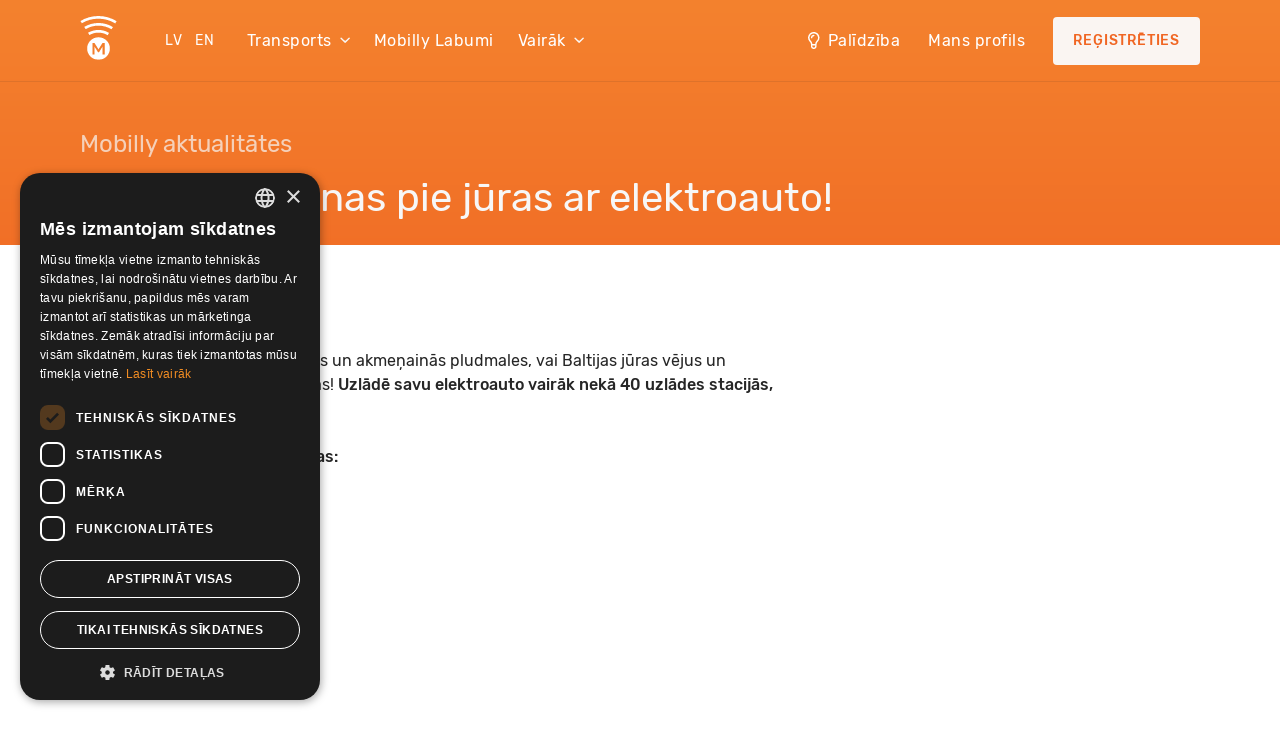

--- FILE ---
content_type: text/html; charset=UTF-8
request_url: https://mobilly.lv/2024/06/28/tavas-brivdienas-pie-juras-ar-elektroauto/
body_size: 11935
content:
<!DOCTYPE html>
<html lang="lv">
<head>
<meta charset="UTF-8" />
<meta name="viewport" content="width=device-width" />
<title>
	Tavas brīvdienas pie jūras ar elektroauto! | Mobilly</title>

<link rel="profile" href="http://gmpg.org/xfn/11" />
<link rel="pingback" href="https://mobilly.lv/xmlrpc.php" />
<meta name="facebook-domain-verification" content="2o7vdc2ozwrc7y915jf828lp79ll3e" />

<!-- Google Tag Manager -->
<script>(function(w,d,s,l,i){w[l]=w[l]||[];w[l].push({'gtm.start':
            new Date().getTime(),event:'gtm.js'});var f=d.getElementsByTagName(s)[0],
        j=d.createElement(s),dl=l!='dataLayer'?'&l='+l:'';j.async=true;j.src=
        'https://www.googletagmanager.com/gtm.js?id='+i+dl;f.parentNode.insertBefore(j,f);
    })(window,document,'script','dataLayer','GTM-5NCWH8TG');</script>
<!-- End Google Tag Manager -->

<!-- Facebook Pixel Code -->
<script>
    !function(f,b,e,v,n,t,s){if(f.fbq)return;n=f.fbq=function(){n.callMethod?
        n.callMethod.apply(n,arguments):n.queue.push(arguments)};if(!f._fbq)f._fbq=n;
        n.push=n;n.loaded=!0;n.version='2.0';n.queue=[];t=b.createElement(e);t.async=!0;
        t.src=v;s=b.getElementsByTagName(e)[0];s.parentNode.insertBefore(t,s)}(window,
        document,'script','https://connect.facebook.net/en_US/fbevents.js');
    fbq('init', '1684537868428368'); // Insert your pixel ID here.
    fbq('track', 'PageView');
</script>
<!-- DO NOT MODIFY -->
<!-- End Facebook Pixel Code -->

<!--[if lt IE 9]>
<script src="https://mobilly.lv/wp-content/themes/mobilly-theme/js/html5.js" type="text/javascript"></script>
<![endif]-->

<meta name='robots' content='index, follow, max-image-preview:large, max-snippet:-1, max-video-preview:-1' />
	<style>img:is([sizes="auto" i], [sizes^="auto," i]) { contain-intrinsic-size: 3000px 1500px }</style>
	<link rel="alternate" href="https://mobilly.lv/2024/06/28/tavas-brivdienas-pie-juras-ar-elektroauto/" hreflang="lv" />
<link rel="alternate" href="https://mobilly.lv/en/2024/06/28/your-holidays-by-the-sea-with-an-ev/" hreflang="en" />

	<!-- This site is optimized with the Yoast SEO plugin v25.6 - https://yoast.com/wordpress/plugins/seo/ -->
	<title>Tavas brīvdienas pie jūras ar elektroauto! | Mobilly</title>
	<link rel="canonical" href="https://mobilly.lv/2024/06/28/tavas-brivdienas-pie-juras-ar-elektroauto/" />
	<meta property="og:locale" content="lv_LV" />
	<meta property="og:locale:alternate" content="en_US" />
	<meta property="og:type" content="article" />
	<meta property="og:title" content="Tavas brīvdienas pie jūras ar elektroauto! | Mobilly" />
	<meta property="og:description" content="Baudīt Rīgas jūras līča smilšainās un akmeņainās pludmales, vai Baltijas jūras vējus un stāvkrastus &#8211; izvēle ir tavās rokās! Uzlādē savu elektroauto vairāk nekā 40 uzlādes stacijās, dodoties baudīt jūras priekus! Šobrīd uzlādei pieejamas stacijas: Arī dodieties baudīt vasaru citviet, atceries, ka ar Mobilly vari apmaksāt sava e-auto uzlādi vairāk nekā 600 uzlādes stacijās visa [&hellip;]" />
	<meta property="og:url" content="https://mobilly.lv/2024/06/28/tavas-brivdienas-pie-juras-ar-elektroauto/" />
	<meta property="og:site_name" content="Mobilly" />
	<meta property="article:publisher" content="https://www.facebook.com/mobilly.lv/" />
	<meta property="article:published_time" content="2024-06-28T05:48:08+00:00" />
	<meta property="article:modified_time" content="2024-06-28T05:50:43+00:00" />
	<meta property="og:image" content="https://mobilly.lv/wp-content/uploads/2024/06/Moblly-web-e-auto-jura.png" />
	<meta property="og:image:width" content="1068" />
	<meta property="og:image:height" content="640" />
	<meta property="og:image:type" content="image/png" />
	<meta name="author" content="Anete" />
	<meta name="twitter:card" content="summary_large_image" />
	<meta name="twitter:creator" content="@Mobilly" />
	<meta name="twitter:site" content="@Mobilly" />
	<meta name="twitter:label1" content="Written by" />
	<meta name="twitter:data1" content="Anete" />
	<meta name="twitter:label2" content="Est. reading time" />
	<meta name="twitter:data2" content="1 minūte" />
	<script type="application/ld+json" class="yoast-schema-graph">{"@context":"https://schema.org","@graph":[{"@type":"Article","@id":"https://mobilly.lv/2024/06/28/tavas-brivdienas-pie-juras-ar-elektroauto/#article","isPartOf":{"@id":"https://mobilly.lv/2024/06/28/tavas-brivdienas-pie-juras-ar-elektroauto/"},"author":{"name":"Anete","@id":"https://mobilly.lv/#/schema/person/95aca130f26621df9008f9f2bd52f451"},"headline":"Tavas brīvdienas pie jūras ar elektroauto!","datePublished":"2024-06-28T05:48:08+00:00","dateModified":"2024-06-28T05:50:43+00:00","mainEntityOfPage":{"@id":"https://mobilly.lv/2024/06/28/tavas-brivdienas-pie-juras-ar-elektroauto/"},"wordCount":184,"publisher":{"@id":"https://mobilly.lv/#organization"},"image":{"@id":"https://mobilly.lv/2024/06/28/tavas-brivdienas-pie-juras-ar-elektroauto/#primaryimage"},"thumbnailUrl":"https://mobilly.lv/wp-content/uploads/2024/06/Moblly-web-e-auto-jura.png","articleSection":["Jaunumi"],"inLanguage":"lv-LV"},{"@type":"WebPage","@id":"https://mobilly.lv/2024/06/28/tavas-brivdienas-pie-juras-ar-elektroauto/","url":"https://mobilly.lv/2024/06/28/tavas-brivdienas-pie-juras-ar-elektroauto/","name":"Tavas brīvdienas pie jūras ar elektroauto! | Mobilly","isPartOf":{"@id":"https://mobilly.lv/#website"},"primaryImageOfPage":{"@id":"https://mobilly.lv/2024/06/28/tavas-brivdienas-pie-juras-ar-elektroauto/#primaryimage"},"image":{"@id":"https://mobilly.lv/2024/06/28/tavas-brivdienas-pie-juras-ar-elektroauto/#primaryimage"},"thumbnailUrl":"https://mobilly.lv/wp-content/uploads/2024/06/Moblly-web-e-auto-jura.png","datePublished":"2024-06-28T05:48:08+00:00","dateModified":"2024-06-28T05:50:43+00:00","breadcrumb":{"@id":"https://mobilly.lv/2024/06/28/tavas-brivdienas-pie-juras-ar-elektroauto/#breadcrumb"},"inLanguage":"lv-LV","potentialAction":[{"@type":"ReadAction","target":["https://mobilly.lv/2024/06/28/tavas-brivdienas-pie-juras-ar-elektroauto/"]}]},{"@type":"ImageObject","inLanguage":"lv-LV","@id":"https://mobilly.lv/2024/06/28/tavas-brivdienas-pie-juras-ar-elektroauto/#primaryimage","url":"https://mobilly.lv/wp-content/uploads/2024/06/Moblly-web-e-auto-jura.png","contentUrl":"https://mobilly.lv/wp-content/uploads/2024/06/Moblly-web-e-auto-jura.png","width":1068,"height":640},{"@type":"BreadcrumbList","@id":"https://mobilly.lv/2024/06/28/tavas-brivdienas-pie-juras-ar-elektroauto/#breadcrumb","itemListElement":[{"@type":"ListItem","position":1,"name":"Home","item":"https://mobilly.lv/"},{"@type":"ListItem","position":2,"name":"Tavas brīvdienas pie jūras ar elektroauto!"}]},{"@type":"WebSite","@id":"https://mobilly.lv/#website","url":"https://mobilly.lv/","name":"Mobilly","description":"Ērti mobilie maksājumi - Ātrāk, ērtāk, vienkāršāk!","publisher":{"@id":"https://mobilly.lv/#organization"},"potentialAction":[{"@type":"SearchAction","target":{"@type":"EntryPoint","urlTemplate":"https://mobilly.lv/?s={search_term_string}"},"query-input":{"@type":"PropertyValueSpecification","valueRequired":true,"valueName":"search_term_string"}}],"inLanguage":"lv-LV"},{"@type":"Organization","@id":"https://mobilly.lv/#organization","name":"Mobilly","url":"https://mobilly.lv/","logo":{"@type":"ImageObject","inLanguage":"lv-LV","@id":"https://mobilly.lv/#/schema/logo/image/","url":"https://mobilly.lv/wp-content/uploads/2023/08/Mobilly_app_logo.png","contentUrl":"https://mobilly.lv/wp-content/uploads/2023/08/Mobilly_app_logo.png","width":301,"height":301,"caption":"Mobilly"},"image":{"@id":"https://mobilly.lv/#/schema/logo/image/"},"sameAs":["https://www.facebook.com/mobilly.lv/","https://x.com/Mobilly","https://www.linkedin.com/company/mobillysia"]},{"@type":"Person","@id":"https://mobilly.lv/#/schema/person/95aca130f26621df9008f9f2bd52f451","name":"Anete","image":{"@type":"ImageObject","inLanguage":"lv-LV","@id":"https://mobilly.lv/#/schema/person/image/","url":"https://secure.gravatar.com/avatar/9280426caf1b5540cccecc5eacb3215c810a3fd95f36549d47c9b0a23d990f2a?s=96&d=mm&r=g","contentUrl":"https://secure.gravatar.com/avatar/9280426caf1b5540cccecc5eacb3215c810a3fd95f36549d47c9b0a23d990f2a?s=96&d=mm&r=g","caption":"Anete"},"url":"https://mobilly.lv/author/anete/"}]}</script>
	<!-- / Yoast SEO plugin. -->


<link rel='dns-prefetch' href='//mobilly-wordpress-prod.fra1.digitaloceanspaces.com' />
<script type="text/javascript">
/* <![CDATA[ */
window._wpemojiSettings = {"baseUrl":"https:\/\/s.w.org\/images\/core\/emoji\/16.0.1\/72x72\/","ext":".png","svgUrl":"https:\/\/s.w.org\/images\/core\/emoji\/16.0.1\/svg\/","svgExt":".svg","source":{"concatemoji":"https:\/\/mobilly.lv\/wp-includes\/js\/wp-emoji-release.min.js?ver=6.8.2"}};
/*! This file is auto-generated */
!function(s,n){var o,i,e;function c(e){try{var t={supportTests:e,timestamp:(new Date).valueOf()};sessionStorage.setItem(o,JSON.stringify(t))}catch(e){}}function p(e,t,n){e.clearRect(0,0,e.canvas.width,e.canvas.height),e.fillText(t,0,0);var t=new Uint32Array(e.getImageData(0,0,e.canvas.width,e.canvas.height).data),a=(e.clearRect(0,0,e.canvas.width,e.canvas.height),e.fillText(n,0,0),new Uint32Array(e.getImageData(0,0,e.canvas.width,e.canvas.height).data));return t.every(function(e,t){return e===a[t]})}function u(e,t){e.clearRect(0,0,e.canvas.width,e.canvas.height),e.fillText(t,0,0);for(var n=e.getImageData(16,16,1,1),a=0;a<n.data.length;a++)if(0!==n.data[a])return!1;return!0}function f(e,t,n,a){switch(t){case"flag":return n(e,"\ud83c\udff3\ufe0f\u200d\u26a7\ufe0f","\ud83c\udff3\ufe0f\u200b\u26a7\ufe0f")?!1:!n(e,"\ud83c\udde8\ud83c\uddf6","\ud83c\udde8\u200b\ud83c\uddf6")&&!n(e,"\ud83c\udff4\udb40\udc67\udb40\udc62\udb40\udc65\udb40\udc6e\udb40\udc67\udb40\udc7f","\ud83c\udff4\u200b\udb40\udc67\u200b\udb40\udc62\u200b\udb40\udc65\u200b\udb40\udc6e\u200b\udb40\udc67\u200b\udb40\udc7f");case"emoji":return!a(e,"\ud83e\udedf")}return!1}function g(e,t,n,a){var r="undefined"!=typeof WorkerGlobalScope&&self instanceof WorkerGlobalScope?new OffscreenCanvas(300,150):s.createElement("canvas"),o=r.getContext("2d",{willReadFrequently:!0}),i=(o.textBaseline="top",o.font="600 32px Arial",{});return e.forEach(function(e){i[e]=t(o,e,n,a)}),i}function t(e){var t=s.createElement("script");t.src=e,t.defer=!0,s.head.appendChild(t)}"undefined"!=typeof Promise&&(o="wpEmojiSettingsSupports",i=["flag","emoji"],n.supports={everything:!0,everythingExceptFlag:!0},e=new Promise(function(e){s.addEventListener("DOMContentLoaded",e,{once:!0})}),new Promise(function(t){var n=function(){try{var e=JSON.parse(sessionStorage.getItem(o));if("object"==typeof e&&"number"==typeof e.timestamp&&(new Date).valueOf()<e.timestamp+604800&&"object"==typeof e.supportTests)return e.supportTests}catch(e){}return null}();if(!n){if("undefined"!=typeof Worker&&"undefined"!=typeof OffscreenCanvas&&"undefined"!=typeof URL&&URL.createObjectURL&&"undefined"!=typeof Blob)try{var e="postMessage("+g.toString()+"("+[JSON.stringify(i),f.toString(),p.toString(),u.toString()].join(",")+"));",a=new Blob([e],{type:"text/javascript"}),r=new Worker(URL.createObjectURL(a),{name:"wpTestEmojiSupports"});return void(r.onmessage=function(e){c(n=e.data),r.terminate(),t(n)})}catch(e){}c(n=g(i,f,p,u))}t(n)}).then(function(e){for(var t in e)n.supports[t]=e[t],n.supports.everything=n.supports.everything&&n.supports[t],"flag"!==t&&(n.supports.everythingExceptFlag=n.supports.everythingExceptFlag&&n.supports[t]);n.supports.everythingExceptFlag=n.supports.everythingExceptFlag&&!n.supports.flag,n.DOMReady=!1,n.readyCallback=function(){n.DOMReady=!0}}).then(function(){return e}).then(function(){var e;n.supports.everything||(n.readyCallback(),(e=n.source||{}).concatemoji?t(e.concatemoji):e.wpemoji&&e.twemoji&&(t(e.twemoji),t(e.wpemoji)))}))}((window,document),window._wpemojiSettings);
/* ]]> */
</script>
<style id='wp-emoji-styles-inline-css' type='text/css'>

	img.wp-smiley, img.emoji {
		display: inline !important;
		border: none !important;
		box-shadow: none !important;
		height: 1em !important;
		width: 1em !important;
		margin: 0 0.07em !important;
		vertical-align: -0.1em !important;
		background: none !important;
		padding: 0 !important;
	}
</style>
<link rel='stylesheet' id='wp-block-library-css' href='https://mobilly.lv/wp-includes/css/dist/block-library/style.min.css?ver=6.8.2' type='text/css' media='all' />
<style id='classic-theme-styles-inline-css' type='text/css'>
/*! This file is auto-generated */
.wp-block-button__link{color:#fff;background-color:#32373c;border-radius:9999px;box-shadow:none;text-decoration:none;padding:calc(.667em + 2px) calc(1.333em + 2px);font-size:1.125em}.wp-block-file__button{background:#32373c;color:#fff;text-decoration:none}
</style>
<style id='safe-svg-svg-icon-style-inline-css' type='text/css'>
.safe-svg-cover{text-align:center}.safe-svg-cover .safe-svg-inside{display:inline-block;max-width:100%}.safe-svg-cover svg{fill:currentColor;height:100%;max-height:100%;max-width:100%;width:100%}

</style>
<style id='global-styles-inline-css' type='text/css'>
:root{--wp--preset--aspect-ratio--square: 1;--wp--preset--aspect-ratio--4-3: 4/3;--wp--preset--aspect-ratio--3-4: 3/4;--wp--preset--aspect-ratio--3-2: 3/2;--wp--preset--aspect-ratio--2-3: 2/3;--wp--preset--aspect-ratio--16-9: 16/9;--wp--preset--aspect-ratio--9-16: 9/16;--wp--preset--color--black: #000000;--wp--preset--color--cyan-bluish-gray: #abb8c3;--wp--preset--color--white: #ffffff;--wp--preset--color--pale-pink: #f78da7;--wp--preset--color--vivid-red: #cf2e2e;--wp--preset--color--luminous-vivid-orange: #ff6900;--wp--preset--color--luminous-vivid-amber: #fcb900;--wp--preset--color--light-green-cyan: #7bdcb5;--wp--preset--color--vivid-green-cyan: #00d084;--wp--preset--color--pale-cyan-blue: #8ed1fc;--wp--preset--color--vivid-cyan-blue: #0693e3;--wp--preset--color--vivid-purple: #9b51e0;--wp--preset--gradient--vivid-cyan-blue-to-vivid-purple: linear-gradient(135deg,rgba(6,147,227,1) 0%,rgb(155,81,224) 100%);--wp--preset--gradient--light-green-cyan-to-vivid-green-cyan: linear-gradient(135deg,rgb(122,220,180) 0%,rgb(0,208,130) 100%);--wp--preset--gradient--luminous-vivid-amber-to-luminous-vivid-orange: linear-gradient(135deg,rgba(252,185,0,1) 0%,rgba(255,105,0,1) 100%);--wp--preset--gradient--luminous-vivid-orange-to-vivid-red: linear-gradient(135deg,rgba(255,105,0,1) 0%,rgb(207,46,46) 100%);--wp--preset--gradient--very-light-gray-to-cyan-bluish-gray: linear-gradient(135deg,rgb(238,238,238) 0%,rgb(169,184,195) 100%);--wp--preset--gradient--cool-to-warm-spectrum: linear-gradient(135deg,rgb(74,234,220) 0%,rgb(151,120,209) 20%,rgb(207,42,186) 40%,rgb(238,44,130) 60%,rgb(251,105,98) 80%,rgb(254,248,76) 100%);--wp--preset--gradient--blush-light-purple: linear-gradient(135deg,rgb(255,206,236) 0%,rgb(152,150,240) 100%);--wp--preset--gradient--blush-bordeaux: linear-gradient(135deg,rgb(254,205,165) 0%,rgb(254,45,45) 50%,rgb(107,0,62) 100%);--wp--preset--gradient--luminous-dusk: linear-gradient(135deg,rgb(255,203,112) 0%,rgb(199,81,192) 50%,rgb(65,88,208) 100%);--wp--preset--gradient--pale-ocean: linear-gradient(135deg,rgb(255,245,203) 0%,rgb(182,227,212) 50%,rgb(51,167,181) 100%);--wp--preset--gradient--electric-grass: linear-gradient(135deg,rgb(202,248,128) 0%,rgb(113,206,126) 100%);--wp--preset--gradient--midnight: linear-gradient(135deg,rgb(2,3,129) 0%,rgb(40,116,252) 100%);--wp--preset--font-size--small: 13px;--wp--preset--font-size--medium: 20px;--wp--preset--font-size--large: 36px;--wp--preset--font-size--x-large: 42px;--wp--preset--spacing--20: 0.44rem;--wp--preset--spacing--30: 0.67rem;--wp--preset--spacing--40: 1rem;--wp--preset--spacing--50: 1.5rem;--wp--preset--spacing--60: 2.25rem;--wp--preset--spacing--70: 3.38rem;--wp--preset--spacing--80: 5.06rem;--wp--preset--shadow--natural: 6px 6px 9px rgba(0, 0, 0, 0.2);--wp--preset--shadow--deep: 12px 12px 50px rgba(0, 0, 0, 0.4);--wp--preset--shadow--sharp: 6px 6px 0px rgba(0, 0, 0, 0.2);--wp--preset--shadow--outlined: 6px 6px 0px -3px rgba(255, 255, 255, 1), 6px 6px rgba(0, 0, 0, 1);--wp--preset--shadow--crisp: 6px 6px 0px rgba(0, 0, 0, 1);}:where(.is-layout-flex){gap: 0.5em;}:where(.is-layout-grid){gap: 0.5em;}body .is-layout-flex{display: flex;}.is-layout-flex{flex-wrap: wrap;align-items: center;}.is-layout-flex > :is(*, div){margin: 0;}body .is-layout-grid{display: grid;}.is-layout-grid > :is(*, div){margin: 0;}:where(.wp-block-columns.is-layout-flex){gap: 2em;}:where(.wp-block-columns.is-layout-grid){gap: 2em;}:where(.wp-block-post-template.is-layout-flex){gap: 1.25em;}:where(.wp-block-post-template.is-layout-grid){gap: 1.25em;}.has-black-color{color: var(--wp--preset--color--black) !important;}.has-cyan-bluish-gray-color{color: var(--wp--preset--color--cyan-bluish-gray) !important;}.has-white-color{color: var(--wp--preset--color--white) !important;}.has-pale-pink-color{color: var(--wp--preset--color--pale-pink) !important;}.has-vivid-red-color{color: var(--wp--preset--color--vivid-red) !important;}.has-luminous-vivid-orange-color{color: var(--wp--preset--color--luminous-vivid-orange) !important;}.has-luminous-vivid-amber-color{color: var(--wp--preset--color--luminous-vivid-amber) !important;}.has-light-green-cyan-color{color: var(--wp--preset--color--light-green-cyan) !important;}.has-vivid-green-cyan-color{color: var(--wp--preset--color--vivid-green-cyan) !important;}.has-pale-cyan-blue-color{color: var(--wp--preset--color--pale-cyan-blue) !important;}.has-vivid-cyan-blue-color{color: var(--wp--preset--color--vivid-cyan-blue) !important;}.has-vivid-purple-color{color: var(--wp--preset--color--vivid-purple) !important;}.has-black-background-color{background-color: var(--wp--preset--color--black) !important;}.has-cyan-bluish-gray-background-color{background-color: var(--wp--preset--color--cyan-bluish-gray) !important;}.has-white-background-color{background-color: var(--wp--preset--color--white) !important;}.has-pale-pink-background-color{background-color: var(--wp--preset--color--pale-pink) !important;}.has-vivid-red-background-color{background-color: var(--wp--preset--color--vivid-red) !important;}.has-luminous-vivid-orange-background-color{background-color: var(--wp--preset--color--luminous-vivid-orange) !important;}.has-luminous-vivid-amber-background-color{background-color: var(--wp--preset--color--luminous-vivid-amber) !important;}.has-light-green-cyan-background-color{background-color: var(--wp--preset--color--light-green-cyan) !important;}.has-vivid-green-cyan-background-color{background-color: var(--wp--preset--color--vivid-green-cyan) !important;}.has-pale-cyan-blue-background-color{background-color: var(--wp--preset--color--pale-cyan-blue) !important;}.has-vivid-cyan-blue-background-color{background-color: var(--wp--preset--color--vivid-cyan-blue) !important;}.has-vivid-purple-background-color{background-color: var(--wp--preset--color--vivid-purple) !important;}.has-black-border-color{border-color: var(--wp--preset--color--black) !important;}.has-cyan-bluish-gray-border-color{border-color: var(--wp--preset--color--cyan-bluish-gray) !important;}.has-white-border-color{border-color: var(--wp--preset--color--white) !important;}.has-pale-pink-border-color{border-color: var(--wp--preset--color--pale-pink) !important;}.has-vivid-red-border-color{border-color: var(--wp--preset--color--vivid-red) !important;}.has-luminous-vivid-orange-border-color{border-color: var(--wp--preset--color--luminous-vivid-orange) !important;}.has-luminous-vivid-amber-border-color{border-color: var(--wp--preset--color--luminous-vivid-amber) !important;}.has-light-green-cyan-border-color{border-color: var(--wp--preset--color--light-green-cyan) !important;}.has-vivid-green-cyan-border-color{border-color: var(--wp--preset--color--vivid-green-cyan) !important;}.has-pale-cyan-blue-border-color{border-color: var(--wp--preset--color--pale-cyan-blue) !important;}.has-vivid-cyan-blue-border-color{border-color: var(--wp--preset--color--vivid-cyan-blue) !important;}.has-vivid-purple-border-color{border-color: var(--wp--preset--color--vivid-purple) !important;}.has-vivid-cyan-blue-to-vivid-purple-gradient-background{background: var(--wp--preset--gradient--vivid-cyan-blue-to-vivid-purple) !important;}.has-light-green-cyan-to-vivid-green-cyan-gradient-background{background: var(--wp--preset--gradient--light-green-cyan-to-vivid-green-cyan) !important;}.has-luminous-vivid-amber-to-luminous-vivid-orange-gradient-background{background: var(--wp--preset--gradient--luminous-vivid-amber-to-luminous-vivid-orange) !important;}.has-luminous-vivid-orange-to-vivid-red-gradient-background{background: var(--wp--preset--gradient--luminous-vivid-orange-to-vivid-red) !important;}.has-very-light-gray-to-cyan-bluish-gray-gradient-background{background: var(--wp--preset--gradient--very-light-gray-to-cyan-bluish-gray) !important;}.has-cool-to-warm-spectrum-gradient-background{background: var(--wp--preset--gradient--cool-to-warm-spectrum) !important;}.has-blush-light-purple-gradient-background{background: var(--wp--preset--gradient--blush-light-purple) !important;}.has-blush-bordeaux-gradient-background{background: var(--wp--preset--gradient--blush-bordeaux) !important;}.has-luminous-dusk-gradient-background{background: var(--wp--preset--gradient--luminous-dusk) !important;}.has-pale-ocean-gradient-background{background: var(--wp--preset--gradient--pale-ocean) !important;}.has-electric-grass-gradient-background{background: var(--wp--preset--gradient--electric-grass) !important;}.has-midnight-gradient-background{background: var(--wp--preset--gradient--midnight) !important;}.has-small-font-size{font-size: var(--wp--preset--font-size--small) !important;}.has-medium-font-size{font-size: var(--wp--preset--font-size--medium) !important;}.has-large-font-size{font-size: var(--wp--preset--font-size--large) !important;}.has-x-large-font-size{font-size: var(--wp--preset--font-size--x-large) !important;}
:where(.wp-block-post-template.is-layout-flex){gap: 1.25em;}:where(.wp-block-post-template.is-layout-grid){gap: 1.25em;}
:where(.wp-block-columns.is-layout-flex){gap: 2em;}:where(.wp-block-columns.is-layout-grid){gap: 2em;}
:root :where(.wp-block-pullquote){font-size: 1.5em;line-height: 1.6;}
</style>
<link rel='stylesheet' id='survey-maker-min-css' href='https://mobilly.lv/wp-content/plugins/survey-maker/public/css/survey-maker-public-min.css?ver=5.1.8.1' type='text/css' media='all' />
<link rel='stylesheet' id='style.css-css' href='https://mobilly.lv/wp-content/themes/mobilly-theme/style.css?hash=2025061101&#038;ver=1.10.1' type='text/css' media='all' />
<link rel='stylesheet' id='custom.css-css' href='https://mobilly.lv/wp-content/themes/mobilly-theme/css/custom.css?hash=2025061101&#038;ver=1.10.1' type='text/css' media='all' />
<link rel='stylesheet' id='multi-slide-banner.css-css' href='https://mobilly.lv/wp-content/themes/mobilly-theme/css/multi-slide-banner.css?hash=2025061101&#038;ver=1.10.1' type='text/css' media='all' />
<script type="text/javascript" src="https://mobilly.lv/wp-includes/js/jquery/jquery.min.js?ver=3.7.1" id="jquery-core-js"></script>
<script type="text/javascript" src="https://mobilly.lv/wp-includes/js/jquery/jquery-migrate.min.js?ver=3.4.1" id="jquery-migrate-js"></script>
<script type="text/javascript" id="loadmore-js-extra">
/* <![CDATA[ */
var loadmore_params = {"ajaxurl":"\/wp-admin\/admin-ajax.php","posts":"{\"post_type\":\"post\",\"category_name\":\"jaunumi\",\"posts_per_page\":3,\"error\":\"\",\"m\":\"\",\"p\":0,\"post_parent\":\"\",\"subpost\":\"\",\"subpost_id\":\"\",\"attachment\":\"\",\"attachment_id\":0,\"name\":\"\",\"pagename\":\"\",\"page_id\":0,\"second\":\"\",\"minute\":\"\",\"hour\":\"\",\"day\":0,\"monthnum\":0,\"year\":0,\"w\":0,\"tag\":\"\",\"cat\":1,\"tag_id\":\"\",\"author\":\"\",\"author_name\":\"\",\"feed\":\"\",\"tb\":\"\",\"paged\":0,\"meta_key\":\"\",\"meta_value\":\"\",\"preview\":\"\",\"s\":\"\",\"sentence\":\"\",\"title\":\"\",\"fields\":\"all\",\"menu_order\":\"\",\"embed\":\"\",\"category__in\":[],\"category__not_in\":[],\"category__and\":[],\"post__in\":[],\"post__not_in\":[],\"post_name__in\":[],\"tag__in\":[],\"tag__not_in\":[],\"tag__and\":[],\"tag_slug__in\":[],\"tag_slug__and\":[],\"post_parent__in\":[],\"post_parent__not_in\":[],\"author__in\":[],\"author__not_in\":[],\"search_columns\":[],\"tax_query\":[{\"taxonomy\":\"language\",\"field\":\"term_taxonomy_id\",\"terms\":[2],\"operator\":\"IN\"}],\"update_post_term_cache\":true,\"ignore_sticky_posts\":false,\"suppress_filters\":false,\"cache_results\":true,\"update_menu_item_cache\":false,\"lazy_load_term_meta\":true,\"update_post_meta_cache\":true,\"nopaging\":false,\"comments_per_page\":\"50\",\"no_found_rows\":false,\"taxonomy\":\"language\",\"term_id\":2,\"order\":\"DESC\"}","current_page":"2","max_page":"59"};
/* ]]> */
</script>
<script type="text/javascript" src="https://mobilly.lv/wp-content/themes/mobilly-theme/js/loadmore.js?ver=6.8.2" id="loadmore-js"></script>
<link rel="https://api.w.org/" href="https://mobilly.lv/wp-json/" /><link rel="alternate" title="JSON" type="application/json" href="https://mobilly.lv/wp-json/wp/v2/posts/18149" /><link rel="EditURI" type="application/rsd+xml" title="RSD" href="https://mobilly.lv/xmlrpc.php?rsd" />
<meta name="generator" content="WordPress 6.8.2" />
<link rel='shortlink' href='https://mobilly.lv/?p=18149' />
<link rel="alternate" title="oEmbed (JSON)" type="application/json+oembed" href="https://mobilly.lv/wp-json/oembed/1.0/embed?url=https%3A%2F%2Fmobilly.lv%2F2024%2F06%2F28%2Ftavas-brivdienas-pie-juras-ar-elektroauto%2F" />
<link rel="alternate" title="oEmbed (XML)" type="text/xml+oembed" href="https://mobilly.lv/wp-json/oembed/1.0/embed?url=https%3A%2F%2Fmobilly.lv%2F2024%2F06%2F28%2Ftavas-brivdienas-pie-juras-ar-elektroauto%2F&#038;format=xml" />
<link rel="icon" type="image/svg+xml" href="data:image/svg+xml,%3Csvg xmlns='http://www.w3.org/2000/svg' width='143' height='143' fill='none'%3E%3Cpath fill='url(%23a)' d='M71.67 142.6c39.14.03 70.89-31.67 70.93-70.81.03-39.14-31.67-70.9-70.81-70.93C32.65.83.9 32.53.87 71.67c-.03 39.14 31.67 70.89 70.8 70.93Z'/%3E%3Cpath fill='%23fff' d='M71.82 70.37c-13.4 0-24.26 10.86-24.26 24.25s10.86 24.25 24.26 24.25c13.4 0 24.26-10.86 24.26-24.25S85.22 70.37 71.82 70.37Zm13.06 37.1h-4.36V90.32l-7.83 12.51h-1.76L63.1 90.32v17.15h-4.32V82.52h4.32l8.71 13.77 8.71-13.77h4.36v24.95Zm9.3-46.49c-6.62-4.04-14.37-6.4-22.68-6.4s-15.69 2.25-22.21 6.11l3.01 4.76c5.64-3.32 12.2-5.24 19.2-5.24s13.93 2.04 19.67 5.53l3.01-4.75v-.01ZM71.5 39.52c-11.06 0-21.42 3.1-30.26 8.44l3.01 4.76c7.98-4.79 17.29-7.56 27.25-7.56s19.65 2.88 27.72 7.85l3.01-4.75c-8.95-5.52-19.47-8.73-30.73-8.73v-.01Z'/%3E%3Cpath fill='%23fff' d='M71.5 24.58c-14 0-27.09 3.95-38.24 10.75l3.01 4.76a67.54 67.54 0 0 1 35.24-9.88c12.9 0 25.32 3.74 35.71 10.18l3.01-4.75c-11.26-6.99-24.52-11.05-38.72-11.05l-.01-.01Z'/%3E%3Cdefs%3E%3ClinearGradient id='a' x1='10.35' x2='133.11' y1='107.17' y2='36.29' gradientUnits='userSpaceOnUse'%3E%3Cstop stop-color='%23EA4924'/%3E%3Cstop offset='1' stop-color='%23F6863D'/%3E%3C/linearGradient%3E%3C/defs%3E%3C/svg%3E" />
</head>
<body class='page-single' data-api='https://clients.mobilly.lv/api/' data-mans='https://mans.mobilly.lv/' data-apikey='W34uZqCZf6Frd1vsHtxtKDPTGs5vusHC' data-lang='lv' data-mpayapi='https://mpay.mobilly.lv'>
        <!-- Google Tag Manager (noscript) -->
        <noscript>
            <iframe src='https://www.googletagmanager.com/ns.html?id=GTM-5NCWH8TG'
                height='0' width='0' style='display:none;visibility:hidden'></iframe>
            <img height='1' width='1' style='display:none' 
                src='https://www.facebook.com/tr?id=1684537868428368&ev=PageView&noscript=1' />
        </noscript> <!-- End Google Tag Manager (noscript) -->

<header class="site-header site-header__single section" data-parallax="scroll" data-z-index="2" data-image-src="">

	<div class="modal modal-register">
  <div class="modal-background"></div>
  <div class="modal-card">
	<header class="modal-card-head">
		<p class="modal-card-title">Reģistrēties</p>
		<button class="modal__close" aria-label="close"></button>
	</header>
	<section class="modal-card-body">
		<fieldset class="body__fieldset">
			<label for="phone" class="body__label-name">Tālruņa numurs</label>
			<input class="body__input-field" type="tel" id="phone" name="phone" pattern=[0-9]{8} required/>
		</fieldset>

		<p class="body__message">Mēs nosūtīsim apstiprinājuma SMS ar piekļuves kodu.</p>
	</section>
	<footer class="modal-card-foot">
		<button class="button button__primary-gradient"><span class="button__primary-helper"></span>Reģistrēties</button>
	</footer>
	</div>
</div>
<div class="modal modal-login">
  <div class="modal-background"></div>
  <div class="modal-card">
	<header class="modal-card-head">
		<p class="modal-card-title">Mans profils</p>
		<button class="modal__close" aria-label="close"></button>
		<div class="tabs">
			<ul>
				<li onclick="activateModalTab(this)" class="tab is-active">Privātpersona</li>
				<li onclick="activateModalTab(this)" class="tab">Uzņēmums</li>
                <hr class="tab-line">
			</ul>
		</div>
	</header>
	<section class="modal-card-body">
		<fieldset class="body__fieldset">
			<label for="phone-login" class="body__label-name">Tālruņa numurs</label>
			<input class="body__input-field" type="tel" id="phone-login" name="phone-login" pattern=[0-9]{8} required/>
		</fieldset>

		<fieldset class="body__fieldset">
			<label for="password" class="body__label-name">password</label>
			<input class="body__input-field" type="password" id="password" name="password" placeholder="Ievadi paroli">
		</fieldset>
	</section>
	<footer class="modal-card-foot">
		<button class="button button__primary-gradient"><span class="button__primary-helper"></span>Pieslēgties</button>
		<a href="" class="link">Aizmirsi paroli?</a>

		<button class="button button__light">Reģistrēties</button>
	</footer>
	</div>
</div>

	<div class="separator"></div>

	<div class="container">
		<nav class="navbar" role="navigation" aria-label="main-navigation">
			<div class="navbar-brand">
				<a href="https://mobilly.lv/" class="navbar-item navbar__logo"><img width="41" height="49" src="https://mobilly.lv/wp-content/uploads/2023/01/logo_Mobilly.svg" class="image wp-image-16952  attachment-full size-full" alt="" style="max-width: 100%; height: auto;" decoding="async" /></a>
				<button class="navbar-burger" aria-label="menu" aria-expanded="false" data-target="navMenu">
					Izvēlne				</button>

                <a href="http://mobilly.lv/faq/" class="navbar-item navbar__help">Palīdzība</a>			</div>

			<div class="navbar-menu" id="navMenu">
				<div class="navbar-start">
					<div class="language-switcher navbar-item"><ul>
	<li class="lang-item lang-item-2 lang-item-lv current-lang lang-item-first"><a lang="lv" hreflang="lv" href="https://mobilly.lv/2024/06/28/tavas-brivdienas-pie-juras-ar-elektroauto/" aria-current="true">LV</a></li>	<li class="lang-item lang-item-5 lang-item-en"><a lang="en-US" hreflang="en-US" href="https://mobilly.lv/en/2024/06/28/your-holidays-by-the-sea-with-an-ev/">EN</a></li></ul>
</div>
					<ul id="menu-header-menu" class="navbar__menu navbar-item"><div class='navbar-item has-dropdown is-hoverable'><a href='#' class='navbar__link '>Transports</a><div class='navbar-dropdown is-boxed'><a href='https://mobilly.lv/autostavvietu-apmaksa/' class='navbar-item '>Stāvvietas</a><a href='https://mobilly.lv/iebrauksana-jurmala/' class='navbar-item '>Jūrmalas caurlaide</a><a href='https://mobilly.lv/abonementi-stavvietam/' class='navbar-item '>Abonementi stāvvietām</a><a href='https://mobilly.lv/autobusu-biletes/' class='navbar-item '>Autobusi</a><a href='https://mobilly.lv/vilcienu-biletes/' class='navbar-item '>Vilcieni</a><a href='https://mobilly.lv/rigas-satiksmes-elektroniska-bilete/' class='navbar-item '>“Rīgas satiksme” koda biļete</a><a href='https://mobilly.lv/puto-automazgatavas/' class='navbar-item '>PUTO automazgātavas</a><a href='https://mobilly.lv/mobilly-e-uzlade/' class='navbar-item '>Mobilly e-uzlāde</a><a href='https://mobilly.lv/mobilly-uzlades-kartes-un-piekarini/' class='navbar-item '>Mobilly uzlādes kartes un piekariņi</a></div></div><a href='https://labumi.tx.lv/' class='navbar-item '>Mobilly Labumi</a><div class='navbar-item has-dropdown is-hoverable'><a href='#' class='navbar__link '>Vairāk</a><div class='navbar-dropdown is-boxed'><a href='https://mobilly.lv/muzeji/' class='navbar-item '>Muzeju biļetes</a><a href='https://mobilly.lv/ziedojumi/' class='navbar-item '>Ziedojumi</a><a href='https://mobilly.lv/annas-koku-skola/' class='navbar-item '>ANNAS KOKU SKOLA</a><a href='https://mobilly.lv/ziedona-muzejs-2/' class='navbar-item '>Ziedoņa muzejs</a><a href='https://mobilly.lv/citi-pakalpojumi/' class='navbar-item '>Citi pakalpojumi</a></div></div></ul>				</div>

				<div class="navbar-end">
    <a href="http://mobilly.lv/faq/" class="navbar-item navbar__help">Palīdzība</a>
    <span id="root-web-app-login"></span>
</div>			</div>
		</nav>

		<div class="fake-separator"></div>

		

		<div class="site-header__page-title 
			">

			<h2>Mobilly aktualitātes</h2>
			<h1>Tavas brīvdienas pie jūras ar elektroauto!</h1>		</div>
	</div>
</header>

<main class="site-content">
	<div class="section single-post">
		<div class="container">
			<div class="columns">
				<div class="column is-8 post__content">
					
<p>Baudīt Rīgas jūras līča smilšainās un akmeņainās pludmales, vai Baltijas jūras vējus un stāvkrastus &#8211; izvēle ir tavās rokās! <strong>Uzlādē savu elektroauto vairāk nekā 40 uzlādes stacijās, dodoties baudīt jūras priekus!</strong></p>



<div style="height:24px" aria-hidden="true" class="wp-block-spacer"></div>



<p><strong>Šobrīd uzlādei pieejamas stacijas:</strong></p>



<ul class="wp-block-list">
<li>Ainažos</li>



<li>Salacgrīvā</li>



<li>Vitrupē</li>



<li>Duntē</li>



<li>Saulkrastos</li>



<li>Jūrmalā – 7 uzlādes stacijas</li>



<li>Engurē</li>



<li>Rojā</li>



<li>Kolkā</li>



<li>Ventspilī – 8 uzlādes stacijas</li>



<li>Jūrkalnē</li>



<li>Pāvilostā</li>



<li>Liepājā – 15 uzlādes stacijas</li>



<li>Nīcā</li>
</ul>



<div style="height:24px" aria-hidden="true" class="wp-block-spacer"></div>



<p>Arī dodieties baudīt vasaru citviet, atceries, ka <strong>ar Mobilly vari apmaksāt sava e-auto uzlādi vairāk nekā 600 uzlādes stacijās visa Baltijā</strong> &#8211; 442 Latvijā, 116 Lietuvā un 44 stācijās Igaunijā! Šajās stacijās uzlādei pieejami vairāk nekā 1426 uzlādes punkti.</p>



<div style="height:24px" aria-hidden="true" class="wp-block-spacer"></div>



<p><strong>Lietotnē pieejamas “e-mobi” CSDD tīkla stacijas, Ignitis ON, Virši, Energolukss, Elektrum Drive un citas publiski pieejamas un privāto partneru piedāvātās uzlādes stacijas</strong>, nodrošinot plašu uzlādes tīklu visa Baltijā.</p>



<div style="height:24px" aria-hidden="true" class="wp-block-spacer"></div>



<p>Saulainu vasaru!</p>



<p><strong>Tavs Mobilly</strong></p>
				</div>
                			</div>
		</div>
	</div>

</main>

<footer class="site-footer">
    <div class="footer__top">
        <div class="container">
            <div class="button__call-footer">
                <a href="tel:+37122001859">
                    <img src="https://mobilly.lv/wp-content/themes/mobilly-theme/assets/images/footer/klausule.svg" alt="">
                </a>
                <span class="text">
                    Informācijai zvani                </span>
                <div class="number">
                    <a href="tel:+37122001859">22001859</a>
                    <span style="font-size: 0.9rem; margin-left:0.35rem;">vai</span>
                    <a style="font-size: 0.9rem; margin-right:0.5rem;" href="tel:+371-1859">
                            1859*
                    </a>
                </div>
            </div>
            <p class="button__comment">*Zvanam var tikt piemērota operatora noteiktā maksa atkarībā no tarifu plāna.</p>
                        <div class="footer__navigation">
                <div class="menu-footer-menu-lv-container"><ul id="menu-footer-menu-lv" class="menu"><li id="menu-item-152" class="menu-item menu-item-type-post_type menu-item-object-page menu-item-152"><a href="https://mobilly.lv/par-mobilly/">Par Mobilly</a></li>
<li id="menu-item-10959" class="menu-item menu-item-type-post_type menu-item-object-page menu-item-10959"><a href="https://mobilly.lv/noteikumi-un-ligumi/">Noteikumi un līgumi</a></li>
<li id="menu-item-151" class="menu-item menu-item-type-post_type menu-item-object-page menu-item-151"><a href="https://mobilly.lv/kontakti/">Kontakti</a></li>
</ul></div>            </div>
                            <div class="footer__apps">
                    <a href="https://itunes.apple.com/lv/app/mobilly/id511847269?mt=8" target="_blank"><img width="100" height="100" src="https://mobilly.lv/wp-content/uploads/2018/07/ios-badge-lv.svg" class="image wp-image-386  attachment-medium size-medium" alt="" style="max-width: 100%; height: auto;" decoding="async" loading="lazy" /></a><a href="https://play.google.com/store/apps/details?id=lv.mobilly.android" target="_blank"><img width="100" height="100" src="https://mobilly.lv/wp-content/uploads/2018/07/google-play-badge-lv.svg" class="image wp-image-385  attachment-medium size-medium" alt="" style="max-width: 100%; height: auto;" decoding="async" loading="lazy" /></a><a href="https://appgallery.huawei.com/#/app/C102219097"><img width="164" height="49" src="https://mobilly.lv/wp-content/uploads/2020/12/Latvian-Badge-Black-300x90.png" class="image wp-image-12313  attachment-164x49 size-164x49" alt="" style="max-width: 100%; height: auto;" decoding="async" loading="lazy" srcset="https://mobilly.lv/wp-content/uploads/2020/12/Latvian-Badge-Black-300x90.png 300w, https://mobilly.lv/wp-content/uploads/2020/12/Latvian-Badge-Black-768x231.png 768w, https://mobilly.lv/wp-content/uploads/2020/12/Latvian-Badge-Black-e1609236256822.png 150w" sizes="auto, (max-width: 164px) 100vw, 164px" /></a>                </div>
                    </div>
    </div>
    <div class="footer__middle d-is-mobile-only">
        <div class="container">
            <div class="footer__contacts">
                <a class="contact" href="/cdn-cgi/l/email-protection#335a5d555c735e5c515a5f5f4a1d5f45" target="_top"><span class="contact__text">Raksti mums</span><img class="contact__icon" src="https://mobilly.lv/wp-content/themes/mobilly-theme/assets/images/footer/contact/mail.svg" alt=""></a>
                <a class="contact" href="https://wa.me/37122001859"><img src="https://mobilly.lv/wp-content/themes/mobilly-theme/assets/images/footer/contact/whatsapp.svg" alt=""></a>
            </div>
        </div>
    </div>
    <div class="footer__bottom">
        <div class="container">
            <div class="button__container">
                <div class="button__call-footer">
                    <a href="tel:+37122001859">
                        <img src="https://mobilly.lv/wp-content/themes/mobilly-theme/assets/images/footer/klausule.svg" alt="">
                    </a>
                    <span class="text" style="margin-bottom: 0.35rem; opacity:0.75">
                        Informācijai zvani                    </span>
                    <div class="number">
                        <a href="tel:+37122001859">22001859</a>
                        <span style="font-size: 0.9rem; margin-left:0.25rem;">vai</span>
                        <a style="font-size: 0.9rem; margin-right:1rem;" href="tel:+371-1859">
                            1859*
                        </a>
                    </div>
                </div>
                <p class="button__comment">*Zvanam var tikt piemērota operatora noteiktā maksa atkarībā no tarifu plāna.</p>
            </div>
                                                            <div class="footer__navigation">
                            <div class="menu-footer-menu-lv-container"><ul id="menu-footer-menu-lv-1" class="menu"><li class="menu-item menu-item-type-post_type menu-item-object-page menu-item-152"><a href="https://mobilly.lv/par-mobilly/">Par Mobilly</a></li>
<li class="menu-item menu-item-type-post_type menu-item-object-page menu-item-10959"><a href="https://mobilly.lv/noteikumi-un-ligumi/">Noteikumi un līgumi</a></li>
<li class="menu-item menu-item-type-post_type menu-item-object-page menu-item-151"><a href="https://mobilly.lv/kontakti/">Kontakti</a></li>
</ul></div>                        </div>
                                            <div class="footer__social">
                            <p>Seko mums</p><a href="https://twitter.com/mobilly" target="_blank"><img width="30" height="30" src="https://mobilly.lv/wp-content/uploads/2024/03/x-with-circle.svg" class="image wp-image-17964  attachment-medium size-medium" alt="" style="max-width: 100%; height: auto;" decoding="async" loading="lazy" /></a><a href="https://www.facebook.com/mobilly.lv/" target="_blank"><img width="100" height="100" src="https://mobilly.lv/wp-content/uploads/2018/06/facebook-with-circle.svg" class="image wp-image-149  attachment-medium size-medium" alt="" style="max-width: 100%; height: auto;" decoding="async" loading="lazy" /></a><a href="https://www.instagram.com/mobilly.lv/" target="_blank"><img width="100" height="100" src="https://mobilly.lv/wp-content/uploads/2019/02/instagram-with-circle.svg" class="image wp-image-3749  attachment-medium size-medium" alt="" style="max-width: 100%; height: auto;" decoding="async" loading="lazy" /></a><a href="https://www.linkedin.com/company/mobillysia" target="_blank"><img width="100" height="100" src="https://mobilly.lv/wp-content/uploads/2019/02/linkedin-with-circle.svg" class="image wp-image-3751  attachment-medium size-medium" alt="" style="max-width: 100%; height: auto;" decoding="async" loading="lazy" /></a><a href="https://www.tiktok.com/@mobilly.lv" target="_blank"><img width="1079" height="1079" src="https://mobilly.lv/wp-content/uploads/2023/10/tiktok-with-circle.svg" class="image wp-image-17676  attachment-medium size-medium" alt="" style="max-width: 100%; height: auto;" decoding="async" loading="lazy" /></a>                        </div>
                                    <div class="d-footer__contacts">
                    <span class="contact__text">Raksti mums</span> <a class="contact" href="/cdn-cgi/l/email-protection#bad3d4dcd5fad7d5d8d3d6d6c394d6cc" target="_top"><img class="contact__icon" src="https://mobilly.lv/wp-content/themes/mobilly-theme/assets/images/footer/contact/mail.svg" alt=""></a>
                    <a class="contact" href="https://wa.me/37122001859"><img src="https://mobilly.lv/wp-content/themes/mobilly-theme/assets/images/footer/contact/whatsapp.svg" alt=""></a>
                </div>

                            <div class="footer__apps __mobile">
                    <a href="https://itunes.apple.com/lv/app/mobilly/id511847269?mt=8" target="_blank"><img width="100" height="100" src="https://mobilly.lv/wp-content/uploads/2018/07/ios-badge-lv.svg" class="image wp-image-386  attachment-medium size-medium" alt="" style="max-width: 100%; height: auto;" decoding="async" loading="lazy" /></a><a href="https://play.google.com/store/apps/details?id=lv.mobilly.android" target="_blank"><img width="100" height="100" src="https://mobilly.lv/wp-content/uploads/2018/07/google-play-badge-lv.svg" class="image wp-image-385  attachment-medium size-medium" alt="" style="max-width: 100%; height: auto;" decoding="async" loading="lazy" /></a><a href="https://appgallery.huawei.com/#/app/C102219097"><img width="164" height="49" src="https://mobilly.lv/wp-content/uploads/2020/12/Latvian-Badge-Black-300x90.png" class="image wp-image-12313  attachment-164x49 size-164x49" alt="" style="max-width: 100%; height: auto;" decoding="async" loading="lazy" srcset="https://mobilly.lv/wp-content/uploads/2020/12/Latvian-Badge-Black-300x90.png 300w, https://mobilly.lv/wp-content/uploads/2020/12/Latvian-Badge-Black-768x231.png 768w, https://mobilly.lv/wp-content/uploads/2020/12/Latvian-Badge-Black-e1609236256822.png 150w" sizes="auto, (max-width: 164px) 100vw, 164px" /></a>                </div>
                    </div>
    </div>
</footer>
    <div class="slide-in__apps level is-mobile">
        <div class="level-item level-left">
            <img class="slide-in__image" src="https://mobilly.lv/wp-content/themes/mobilly-theme/assets/images/icons/mobilly-app.svg" alt="Mobilly app icon">

            <div class="slide-in__content">
                <p class="slide-in__text">Ērtāk lietotnē!</p>

                                    <a href="" class="link ios" target="_blank">Lejupielādē lietotni</a>
                            </div>
        </div>

        <a class="slide-in__close">
            <img src="https://mobilly.lv/wp-content/themes/mobilly-theme/assets/images/close-dark.svg">
        </a>
    </div>

<script data-cfasync="false" src="/cdn-cgi/scripts/5c5dd728/cloudflare-static/email-decode.min.js"></script><script src="https://mobilly.lv/wp-content/themes/mobilly-theme/js/jquery-3.3.1.min.js" type="text/javascript"></script>
<script src="https://mobilly.lv/wp-content/themes/mobilly-theme/js/headerMenu.js" type="text/javascript"></script>
<script src="https://mobilly.lv/wp-content/themes/mobilly-theme/js/cookies.js" type="text/javascript"></script>


<script type="speculationrules">
{"prefetch":[{"source":"document","where":{"and":[{"href_matches":"\/*"},{"not":{"href_matches":["\/wp-*.php","\/wp-admin\/*","\/wp-content\/uploads\/*","\/wp-content\/*","\/wp-content\/plugins\/*","\/wp-content\/themes\/mobilly-theme\/*","\/*\\?(.+)"]}},{"not":{"selector_matches":"a[rel~=\"nofollow\"]"}},{"not":{"selector_matches":".no-prefetch, .no-prefetch a"}}]},"eagerness":"conservative"}]}
</script>
<link rel='stylesheet' id='app-web-login-style-css' href='https://mobilly.lv/wp-content/themes/mobilly-theme/template-parts/web-apps/login/static/css/main.92a3809a.css?ver=6.8.2' type='text/css' media='all' />
<script type="text/javascript" id="pll_cookie_script-js-after">
/* <![CDATA[ */
(function() {
				var expirationDate = new Date();
				expirationDate.setTime( expirationDate.getTime() + 31536000 * 1000 );
				document.cookie = "pll_language=lv; expires=" + expirationDate.toUTCString() + "; path=/; secure; SameSite=Lax";
			}());
/* ]]> */
</script>
<script type="text/javascript" src="https://mobilly.lv/wp-content/themes/mobilly-theme/template-parts/web-apps/login/static/js/main.05085080.js?ver=6.8.2" id="app-web-login-script-js"></script>
<script type="text/javascript" src="https://mobilly.lv/wp-content/themes/mobilly-theme/js/apps.js?ver=6.8.2" id="app-common-js"></script>
<script type="text/javascript" src="https://mobilly.lv/wp-content/themes/mobilly-theme/js/tabs.js?ver=6.8.2" id="app-tabs-js"></script>
<script type="text/javascript" src="https://mobilly.lv/wp-content/themes/mobilly-theme/js/smooth-scrolling.js?ver=6.8.2" id="app-smooth-scrolling-js"></script>
<script type="text/javascript" src="https://mobilly.lv/wp-content/themes/mobilly-theme/js/parallax.min.js?ver=6.8.2" id="app-parallax-js"></script>
</body>
</html>

<!-- Performance optimized by Redis Object Cache. Learn more: https://wprediscache.com -->


--- FILE ---
content_type: text/css
request_url: https://mobilly.lv/wp-content/themes/mobilly-theme/css/multi-slide-banner.css?hash=2025061101&ver=1.10.1
body_size: 277
content:
.multi-slide-banner {
    position: relative;
    height: 352px;
    max-width: 1341px;
    text-align: center;
    margin: 96px auto 0;
    width: calc(100% - 64px);
}
@media screen and (max-width: 1023px) {
    .multi-slide-banner {
        margin-top: 0;
        width: 100%;
        margin-bottom: 2.5rem;
    }
    .multi-slide-banner__nav {
        margin-top: 0.5rem;
    }
}
.multi-slide-banner__track-container {
    height: 100%;
    width: 100%;
    position: relative;
    overflow: hidden;
}
.multi-slide-banner__track {
    padding: 0;
    margin: 0;
    position: relative;
    height: 100%;
    transition: transform 0.4s ease-in-out;
}
.multi-slide-banner__slide {
    position: absolute;
    top: 0;
    bottom: 0;
    width: 100%;
}
.multi-slide-banner__button {
    display: none !important;
}
.multi-slide-banner__nav {
    display: flex;
    justify-content: center;
    padding: 20px 0;
    gap: 1rem;
    align-items: center;
    margin-top: 1rem;
}
.multi-slide-banner__indicator {
    all: unset;
    border-radius: 100%;
    width: 9px;
    height: 9px;
    cursor: pointer;
    background: #ffbda2;
}
.multi-slide-banner__indicator:hover {
    background: #ff722f;
}
.multi-slide-banner__indicator.current-slide {
    width: 15px;
    height: 15px;
    display: flex;
    background: #ff722f;
}
.is-hidden {
    display: none;
}
.multi-slide-banner__slide.current-slide {
    cursor: pointer;
}
.multi-slide-banner__slide .banner__content .banner__title {
    font-size: 28px;
    line-height: 33px;
    opacity: 1;
    margin-top: 16px;
    margin-bottom: 8px;
}
@media screen and (min-width: 1024px) {
    .multi-slide-banner__slide .banner__content .banner__title {
        font-size: 48px;
        line-height: 64px;
        opacity: 1;
        margin-top: 0;
    }
    .multi-slide-banner__slide  .banner__content .banner__title {
        font-weight: 300;
    }
    .multi-slide-banner__slide .banner__content .banner__subtitle {
        font-size: 16px;
        line-height: 28px;
        opacity: 0.7;
        margin-bottom: 24px;
    }
}
.multi-slide-banner__slide.current-slide:hover .banner, .multi-slide-banner__slide.current-slide:focus .banner {
    transform: scale(1.1);
}

--- FILE ---
content_type: image/svg+xml
request_url: https://mobilly.lv/wp-content/themes/mobilly-theme/assets/images/icons/mobilly-app.svg
body_size: 1488
content:
<svg xmlns="http://www.w3.org/2000/svg" width="256" height="256" viewBox="0 0 256 256">
  <defs>
    <linearGradient id="a" x1="50%" x2="50%" y1="0%" y2="100%">
      <stop offset="0%" stop-color="#F19010"/>
      <stop offset="100%" stop-color="#E96302"/>
    </linearGradient>
  </defs>
  <g fill="none" fill-rule="evenodd">
    <path fill="url(#a)" fill-rule="nonzero" d="M56.4054744,-2.27884868e-15 L199.594526,2.27884868e-15 C219.207938,-1.32407671e-15 226.320235,2.04216345 233.490605,5.87691948 C240.660976,9.71167552 246.288324,15.3390242 250.123081,22.5093945 C253.957837,29.6797649 256,36.7920621 256,56.4054744 L256,199.594526 C256,219.207938 253.957837,226.320235 250.123081,233.490605 C246.288324,240.660976 240.660976,246.288324 233.490605,250.123081 C226.320235,253.957837 219.207938,256 199.594526,256 L56.4054744,256 C36.7920621,256 29.6797649,253.957837 22.5093945,250.123081 C15.3390242,246.288324 9.71167552,240.660976 5.87691948,233.490605 C2.04216345,226.320235 8.82717805e-16,219.207938 -1.51923245e-15,199.594526 L1.51923245e-15,56.4054744 C-8.82717805e-16,36.7920621 2.04216345,29.6797649 5.87691948,22.5093945 C9.71167552,15.3390242 15.3390242,9.71167552 22.5093945,5.87691948 C29.6797649,2.04216345 36.7920621,1.32407671e-15 56.4054744,-2.27884868e-15 Z"/>
    <g fill="#000000" transform="translate(56 33)">
      <path d="M4.6111819 16.3317191C.98192572 18.1385143-.433223095 22.5902278 1.38401597 26.1985962 3.22997577 29.8043536 7.66341247 31.2351683 11.2770028 29.3970414 29.8749825 19.890479 49.9925501 15.060174 71.0239591 15.060174 92.2198596 15.060174 113.2826 20.2351277 131.922356 29.9975658 135.530724 31.8722463 139.96155 30.4570975 141.838841 26.9061706 143.721355 23.2899693 142.31665 18.8721984 138.737002 16.992296 118.000633 6.13324814 94.5932365.394323616 71.0239591.394323616 47.6296171.394323616 25.2822763 5.75465667 4.6111819 16.3317191M22.6287417 47.6545499C18.9994855 49.4326243 17.4877306 53.8373403 19.2527502 57.4822623 21.0464905 61.1089075 25.4303186 62.6363283 29.0830736 60.842588 42.2241141 54.4352537 56.3938791 51.1741451 71.1537246 51.1741451 86.2634408 51.1741451 100.715191 54.5840793 114.114718 61.2603441 117.728309 63.09586 122.151301 61.6206587 123.978984 58.0201233 125.78578 54.3934781 124.323633 49.9783182 120.696988 48.1689121 105.219124 40.4195363 88.5715433 36.5004618 71.1537246 36.5004618 54.1379961 36.5004618 37.8141762 40.2446009 22.6287417 47.6545499M41.1812905 79.6000983C37.4841489 81.2319581 35.8366233 85.6079533 37.4841489 89.289429 39.1342855 92.9944035 43.489393 94.660206 47.1969784 93.0152913 54.8105835 89.6001351 62.9202739 87.8795022 71.3485034 87.8795022 79.9542792 87.8795022 88.2728477 89.6862973 96.0143906 93.2293913 99.7115321 94.9265255 104.048363 93.3024986 105.75333 89.6001351 107.445242 85.9238814 105.821215 81.5792179 102.139739 79.8846947 92.4373539 75.4382031 82.0900573 73.1875421 71.3485034 73.1875421 60.8576031 73.1875421 50.7009078 75.341597 41.1812905 79.6000983M91.3138511 163.670121C91.3138511 165.072215 90.4809498 165.91556 89.0579681 165.91556L84.554035 165.91556C83.1336643 165.91556 82.305985 165.072215 82.305985 163.670121L82.305985 140.732699 73.0500762 152.798018C72.6297091 153.424652 72.2615616 153.636141 71.4234384 153.636141L71.0056823 153.636141C70.2276115 153.636141 69.856853 153.424652 69.428653 152.798018L60.9795357 140.732699 60.9795357 163.670121C60.9795357 165.072215 60.1518564 165.91556 58.7340966 165.91556L54.2118868 165.91556C52.794127 165.91556 51.9560038 165.072215 51.9560038 163.670121L51.9560038 128.813595C51.9560038 127.398447 52.794127 126.560323 54.2118868 126.560323L59.3581198 126.560323C60.5696125 126.560323 61.2980747 126.983302 61.8855443 127.761372L71.4234384 141.513381 81.446974 127.761372C81.9665581 126.983302 82.7106862 126.560323 83.916957 126.560323L89.0579681 126.560323C90.4809498 126.560323 91.3138511 127.398447 91.3138511 128.813595L91.3138511 163.670121zM71.6427603 102.808278C47.6713927 102.808278 28.2770654 122.220882 28.2770654 146.155696 28.2770654 170.114009 47.6713927 189.529224 71.6427603 189.529224 95.5619085 189.529224 114.992789 170.114009 114.992789 146.155696 114.992789 122.220882 95.5619085 102.808278 71.6427603 102.808278L71.6427603 102.808278z"/>
    </g>
  </g>
</svg>


--- FILE ---
content_type: text/javascript
request_url: https://mobilly.lv/wp-content/themes/mobilly-theme/js/smooth-scrolling.js?ver=6.8.2
body_size: -169
content:
$('a[data-smooth-scroll]').click(function() {
    var target = $(this.hash);
    target = target.length ? target : $('[id=' + this.hash.slice(1) +']');
    if (target.length) {
        $('html,body').animate({
            scrollTop: target.offset().top
        }, 1000);
        return false;
    }
});

--- FILE ---
content_type: image/svg+xml
request_url: https://mobilly.lv/wp-content/uploads/2019/02/instagram-with-circle.svg
body_size: 3587
content:
<?xml version="1.0" encoding="UTF-8"?> <svg xmlns="http://www.w3.org/2000/svg" xmlns:xlink="http://www.w3.org/1999/xlink" width="29px" height="29px" viewBox="0 0 29 29"> <!-- Generator: Sketch 53.2 (72643) - https://sketchapp.com --> <title>instagram with circle</title> <desc>Created with Sketch.</desc> <g id="Symbols" stroke="none" stroke-width="1" fill="none" fill-rule="evenodd"> <g id="footer" transform="translate(-1245.000000, -145.000000)" fill="#FFFFFF" fill-rule="nonzero"> <g id="Group-3" transform="translate(1161.000000, 145.000000)"> <g id="instagram-with-circle" transform="translate(84.000000, 0.000000)"> <path d="M20.246625,9.976695 C19.9942949,9.32263426 19.4773207,8.80566007 18.82326,8.55333 C18.3772902,8.38805371 17.9062222,8.30069092 17.430645,8.29506 C16.63971,8.25897 16.40259,8.25138 14.39997,8.25138 C12.39735,8.25138 12.16023,8.25897 11.369295,8.295045 C10.8937178,8.30067592 10.4226498,8.38803871 9.97668,8.553315 C9.32261926,8.80564507 8.80564507,9.32261926 8.553315,9.97668 C8.38803871,10.4226498 8.30067592,10.8937178 8.295045,11.369295 C8.25897,12.16023 8.25138,12.39747 8.25138,14.39997 C8.25138,16.40247 8.258985,16.63971 8.295045,17.430645 C8.3006652,17.9062232 8.38802833,18.377293 8.553315,18.82326 C8.80564507,19.4773207 9.32261926,19.9942949 9.97668,20.246625 C10.4226498,20.4119013 10.8937178,20.4992641 11.369295,20.504895 C12.160035,20.540895 12.397245,20.54856 14.39997,20.54856 C16.402695,20.54856 16.639905,20.540955 17.430645,20.504895 C17.9062222,20.4992641 18.3772902,20.4119013 18.82326,20.246625 C19.4773207,19.9942949 19.9942949,19.4773207 20.246625,18.82326 C20.4119117,18.377293 20.4992748,17.9062232 20.504895,17.430645 C20.540895,16.639725 20.54856,16.402605 20.54856,14.39997 C20.54856,12.397335 20.54097,12.16023 20.504895,11.369295 C20.4992624,10.8937229 20.4118996,10.4226601 20.246625,9.976695 L20.246625,9.976695 Z M14.39997,18.251325 C12.2729254,18.251325 10.548615,16.5270146 10.548615,14.39997 C10.548615,12.2729254 12.2729254,10.548615 14.39997,10.548615 C16.5270146,10.548615 18.251325,12.2729254 18.251325,14.39997 C18.251329,15.4214141 17.8455637,16.4010236 17.1232936,17.1232936 C16.4010236,17.8455637 15.4214141,18.251329 14.39997,18.251325 L14.39997,18.251325 Z M18.40347,11.29647 C17.9064137,11.29647 17.50347,10.8935263 17.50347,10.39647 C17.50347,9.89941373 17.9064137,9.49647 18.40347,9.49647 C18.9005263,9.49647 19.30347,9.89941373 19.30347,10.39647 C19.30347,10.8935263 18.9005263,11.29647 18.40347,11.29647 Z" id="Shape"></path> <circle id="Oval" cx="14.39997" cy="14.39997" r="2.500035"></circle> <path d="M14.39997,-3e-05 C6.4470696,-3e-05 -3e-05,6.4470696 -3e-05,14.39997 C-3e-05,22.3528704 6.4470696,28.79997 14.39997,28.79997 C22.3528704,28.79997 28.79997,22.3528704 28.79997,14.39997 C28.7999899,10.5808464 27.2828578,6.91813855 24.5823296,4.21761038 C21.8818015,1.51708222 18.2190936,-4.98914239e-05 14.39997,-3e-05 Z M21.854835,17.49222 C21.8423487,18.114402 21.7244684,18.7299643 21.506205,19.31274 C21.1166646,20.3202005 20.3202455,21.1166196 19.312785,21.50616 C18.7300093,21.7244234 18.114447,21.8423037 17.492265,21.85479 C16.69227,21.89136 16.436835,21.89997 14.39997,21.89997 C12.363105,21.89997 12.10767,21.89136 11.30769,21.854835 C10.685508,21.8423487 10.0699457,21.7244684 9.48717,21.506205 C8.4797095,21.1166646 7.6832904,20.3202455 7.29375,19.312785 C7.07548664,18.7300093 6.95760633,18.114447 6.94512,17.492265 C6.90858,16.69227 6.89997,16.436835 6.89997,14.39997 C6.89997,12.363105 6.90858,12.10767 6.945105,11.30769 C6.95759133,10.685508 7.07547164,10.0699457 7.293735,9.48717 C7.68327189,8.47970381 8.47969147,7.68327878 9.487155,7.293735 C10.0699307,7.07547164 10.685493,6.95759133 11.307675,6.945105 C12.10767,6.90858 12.363105,6.89997 14.39997,6.89997 C16.436835,6.89997 16.69227,6.90858 17.49225,6.945105 C18.114432,6.95759133 18.7299943,7.07547164 19.31277,7.293735 C20.3202305,7.6832754 21.1166496,8.4796945 21.50619,9.487155 C21.7244534,10.0699307 21.8423337,10.685493 21.85482,11.307675 C21.89136,12.10767 21.89997,12.363105 21.89997,14.39997 C21.89997,16.436835 21.89136,16.69227 21.854835,17.49225 L21.854835,17.49222 Z" id="Shape"></path> </g> </g> </g> </g> </svg> 

--- FILE ---
content_type: text/javascript
request_url: https://mobilly.lv/wp-content/themes/mobilly-theme/js/cookies.js
body_size: 318
content:
var cookiesNoticeClose = document.querySelector('.cookies-notice__close');

if(cookiesNoticeClose){
    cookiesNoticeClose.addEventListener('click', function(e) {
      e.preventDefault();
      var cookies = document.querySelector('.cookies-notice');
      cookies.style.display = 'none';

      $("body").css('marginBottom', 0);
  });
}

var cookiesAgreement = document.querySelector('#cookies_agreement');
if(cookiesAgreement){
  cookiesAgreement.addEventListener('click', function(e) {
    document.querySelector('.cookies-notice').style.display = 'none';
  
    var nDays = 30;
    var cookieName = 'message';
    var cookieValue = 'true';
    var today = new Date();
    var expire = new Date();
  
    expire.setTime(today.getTime() + 3600000*24*nDays);
    document.cookie = cookieName+"="+escape(cookieValue)+";expires="+expire.toGMTString()+"; path=/";

    $("body").css('marginBottom', 0);
  });
}

var cookies_text_block = $('#cookies_notice .cookies-notice__text');
var cookies_action_block = $('.cookies-notice__toogle');
var cookies_text_block_height = cookies_text_block.height();
var cookies_action_block_text_open = cookies_action_block.data('text-open');
var cookies_action_block_text_close = cookies_action_block.data('text-close');

// cookies_text_block.width(cookies_text_block - cookies_action_block);

$(document).ready(function() {
  setTimeout(function() {
    if ($("body").hasClass("js-cookies-visible")) {
      change_body_size()
    }
  }, 500);
});

$(document).ready(function() {
  cookies_text_block.animate({height: '22px'});
});

cookies_action_block.click(function() {
  if(cookies_text_block.height() === 22) {
    cookies_action_block.text(cookies_action_block_text_close);
    cookies_text_block.animate({'height': cookies_text_block_height + 'px'}, 300);
  } else {
    cookies_action_block.text(cookies_action_block_text_open);
    cookies_text_block.animate({'height': '22px'}, 300);
  }

  setTimeout(function() {
    change_body_size();
  }, 500);
});

function change_body_size(){
  var cookiesHeight = $("#cookies_notice").outerHeight(true);
  $("body").css('marginBottom', cookiesHeight);
}

--- FILE ---
content_type: image/svg+xml
request_url: https://mobilly.lv/wp-content/uploads/2018/07/google-play-badge-lv.svg
body_size: 11197
content:
<?xml version="1.0" encoding="UTF-8"?> <svg xmlns="http://www.w3.org/2000/svg" width="164" height="50" viewBox="0 0 164 50"> <defs> <linearGradient id="a" x1="91.494%" x2="-38.291%" y1="4.967%" y2="71.918%"> <stop stop-color="#00A0FF" offset="0%"></stop> <stop stop-color="#00A1FF" offset=".7%"></stop> <stop stop-color="#00BEFF" offset="26%"></stop> <stop stop-color="#00D2FF" offset="51.2%"></stop> <stop stop-color="#00DFFF" offset="76%"></stop> <stop stop-color="#00E3FF" offset="100%"></stop> </linearGradient> <linearGradient id="b" x1="107.555%" x2="-130.464%" y1="49.988%" y2="49.988%"> <stop stop-color="#FFE000" offset="0%"></stop> <stop stop-color="#FFBD00" offset="40.9%"></stop> <stop stop-color="#FFA500" offset="77.5%"></stop> <stop stop-color="#FF9C00" offset="100%"></stop> </linearGradient> <linearGradient id="c" x1="86.247%" x2="-50.135%" y1="17.839%" y2="194.664%"> <stop stop-color="#FF3A44" offset="0%"></stop> <stop stop-color="#C31162" offset="100%"></stop> </linearGradient> <linearGradient id="d" x1="-18.812%" x2="42.095%" y1="-54.052%" y2="24.924%"> <stop stop-color="#32A071" offset="0%"></stop> <stop stop-color="#2DA771" offset="6.9%"></stop> <stop stop-color="#15CF74" offset="47.6%"></stop> <stop stop-color="#06E775" offset="80.1%"></stop> <stop stop-color="#00F076" offset="100%"></stop> </linearGradient> </defs> <g fill="none" transform="translate(1 1)"> <rect width="162" height="48" fill="#000000" stroke="#686868" rx="5"></rect> <path fill="#FFFFFF" d="M81.7632,26.1024 C78.9463028,26.1129993 76.6706615,28.4038489 76.6788249,31.2207542 C76.6869884,34.0376595 78.9758693,36.3152809 81.7927806,36.3095533 C84.6096919,36.3038257 86.8892917,34.0169152 86.886,31.2 C86.9044274,29.8380753 86.3697953,28.52689 85.4043092,27.5661533 C84.438823,26.6054166 83.1250173,26.0772568 81.7632,26.1024 Z M81.7632,34.2996 C80.4927483,34.3902929 79.2960515,33.6948668 78.7458464,32.5461514 C78.1956413,31.397436 78.4038479,30.0290974 79.270819,29.0960197 C80.1377901,28.1629421 81.4871706,27.8549276 82.6731495,28.3193914 C83.8591285,28.7838552 84.6404599,29.9263182 84.6432,31.2 C84.6825826,31.9955236 84.3989556,32.7732257 83.8566831,33.3566204 C83.3144107,33.9400152 82.5594767,34.2796317 81.7632,34.2984 L81.7632,34.2996 Z M70.5876,26.1024 C67.7707028,26.1129993 65.4950615,28.4038489 65.5032249,31.2207542 C65.5113884,34.0376595 67.8002693,36.3152809 70.6171806,36.3095533 C73.4340919,36.3038257 75.7136917,34.0169152 75.7104,31.2 C75.7288274,29.8380753 75.1941953,28.52689 74.2287092,27.5661533 C73.263223,26.6054166 71.9494173,26.0772568 70.5876,26.1024 Z M70.5876,34.2996 C69.3171483,34.3902929 68.1204515,33.6948668 67.5702464,32.5461514 C67.0200413,31.397436 67.2282479,30.0290974 68.095219,29.0960197 C68.9621901,28.1629421 70.3115706,27.8549276 71.4975495,28.3193914 C72.6835285,28.7838552 73.4648599,29.9263182 73.4676,31.2 C73.5069826,31.9955236 73.2233556,32.7732257 72.6810831,33.3566204 C72.1388107,33.9400152 71.3838767,34.2796317 70.5876,34.2984 L70.5876,34.2996 Z M57.2928,27.6684 L57.2928,29.8284 L62.4744,29.8284 C62.3996625,30.8441596 61.9839943,31.8048903 61.2948,32.5548 C60.2448125,33.6250911 58.790891,34.2009923 57.2928,34.14 C54.1116398,34.14 51.5328,31.5611602 51.5328,28.38 C51.5328,25.1988398 54.1116398,22.62 57.2928,22.62 C58.7485353,22.6009467 60.152855,23.1577577 61.2,24.1692 L62.7276,22.6416 C61.2841109,21.2127904 59.3259957,20.425565 57.2952,20.4576 C54.4400573,20.4224696 51.7866347,21.9255407 50.3488258,24.392478 C48.9110169,26.8594152 48.9110169,29.9089848 50.3488258,32.375922 C51.7866347,34.8428593 54.4400573,36.3459304 57.2952,36.3108 C59.3719973,36.3969214 61.3857925,35.5871205 62.8248,34.0872 C64.0878061,32.7087223 64.761037,30.8906114 64.7004,29.022 C64.7041023,28.5679877 64.6639155,28.1146803 64.5804,27.6684 L57.2928,27.6684 Z M111.6624,29.3484 C111.034211,27.4543986 109.287874,26.1560372 107.2932,26.1 C105.968827,26.1084013 104.705485,26.6579881 103.796467,27.6211712 C102.887449,28.5843542 102.41182,29.877356 102.48,31.2 C102.450208,32.5557864 102.97302,33.8654005 103.92831,34.827932 C104.883599,35.7904634 106.189227,36.3231514 107.5452,36.3036 C109.253015,36.3128555 110.851064,35.4628779 111.798,34.0416 L110.058,32.8812 C109.527802,33.7617411 108.573029,34.2979458 107.5452,34.2924 C106.481299,34.3327935 105.500525,33.7196909 105.0708,32.7456 L111.8952,29.9232 L111.6624,29.3484 Z M104.7024,31.05 C104.653936,30.2996423 104.909348,29.5613311 105.411121,29.0013227 C105.912893,28.4413144 106.618843,28.1066893 107.37,28.0728 C108.161044,28.0201868 108.906975,28.4453532 109.2648,29.1528 L104.7024,31.05 Z M99.1548,36 L101.4,36 L101.4,21 L99.1548,21 L99.1548,36 Z M95.4816,27.24 L95.4,27.24 C94.7105054,26.4904665 93.7313436,26.0745742 92.7132,26.0988 C89.9805843,26.2173436 87.8261992,28.4672142 87.8261992,31.2024 C87.8261992,33.9375858 89.9805843,36.1874564 92.7132,36.306 C93.7358228,36.3329053 94.718487,35.9085032 95.4,35.1456 L95.4768,35.1456 L95.4768,35.88 C95.4768,37.8324 94.4328,38.88 92.7504,38.88 C91.6037643,38.8529039 90.5874454,38.1348886 90.1788,37.0632 L88.2264,37.8756 C88.9792878,39.7085306 90.7688931,40.9014426 92.7504,40.8912 C95.3796,40.8912 97.6032,39.3444 97.6032,35.5752 L97.6032,26.4108 L95.4816,26.4108 L95.4816,27.24 Z M92.91,34.296 C91.3044352,34.1580235 90.0714014,32.8144825 90.0714014,31.203 C90.0714014,29.5915175 91.3044352,28.2479765 92.91,28.11 C93.6900196,28.1479893 94.4211709,28.501116 94.9358745,29.0884438 C95.4505782,29.6757716 95.7047017,30.4469407 95.64,31.2252 C95.7006471,31.998336 95.4438818,32.7628385 94.928843,33.342625 C94.4138042,33.9224116 93.6848951,34.2674969 92.91,34.2984 L92.91,34.296 Z M122.1672,21 L116.802,21 L116.802,36 L119.04,36 L119.04,30.3168 L122.1672,30.3168 C123.893289,30.412805 125.530975,29.5465125 126.422932,28.0656299 C127.314889,26.5847472 127.314889,24.7320528 126.422932,23.2511701 C125.530975,21.7702875 123.893289,20.903995 122.1672,21 Z M122.2248,28.23 L119.04,28.23 L119.04,23.0868 L122.2248,23.0868 C123.156571,23.0666686 124.026309,23.5522478 124.498102,24.355997 C124.969896,25.1597461 124.969896,26.1558539 124.498102,26.959603 C124.026309,27.7633522 123.156571,28.2489314 122.2248,28.2288 L122.2248,28.23 Z M136.0632,26.07 C134.392987,25.9715764 132.823661,26.8738564 132.0684,28.3668 L134.0568,29.1972 C134.458642,28.4585368 135.258817,28.0269128 136.0968,28.0968 C137.278501,27.9837551 138.329971,28.8455109 138.4512,30.0264 L138.4512,30.1812 C137.732263,29.7990217 136.930204,29.5999497 136.116,29.6016 C133.974,29.6016 131.796,30.7788 131.796,32.9796 C131.838168,33.9154893 132.25744,34.7944379 132.958265,35.4161378 C133.65909,36.0378377 134.581759,36.3493202 135.516,36.2796 C136.663965,36.3471737 137.757941,35.7854768 138.372,34.8132 L138.4488,34.8132 L138.4488,35.9712 L140.6088,35.9712 L140.6088,30.2244 C140.6172,27.5604 138.63,26.0748 136.0632,26.0748 L136.0632,26.07 Z M135.7932,34.2912 C134.960029,34.4101832 134.182676,33.8468151 134.0364,33.018 C134.0364,31.86 135.3096,31.416 136.41,31.416 C137.122604,31.3979133 137.827036,31.5711206 138.45,31.9176 C138.282359,33.2624958 137.148379,34.2776482 135.7932,34.296 L135.7932,34.2912 Z M148.4916,26.4 L145.9248,32.904 L145.848,32.904 L143.184,26.4 L140.772,26.4 L144.7668,35.49 L142.4868,40.5468 L144.822,40.5468 L150.9816,26.4 L148.4916,26.4 Z M128.3232,36 L130.56,36 L130.56,21 L128.3208,21 L128.3208,36 L128.3232,36 Z"></path> <g transform="translate(10.8 8.4)"> <path fill="url(#a)" d="M1.722,0.6456 C1.32958434,1.11439531 1.13086478,1.71527522 1.1664,2.3256 L1.1664,28.8708 C1.13086478,29.4811248 1.32958434,30.0820047 1.722,30.5508 L1.8108,30.6372 L16.68,15.7764 L16.68,15.426 L1.8108,0.558 L1.722,0.6456 Z"></path> <path fill="url(#b)" d="M21.6336,20.7348 L16.68,15.7764 L16.68,15.426 L21.636,10.47 L21.7476,10.5336 L27.6192,13.8696 C29.2992,14.8224 29.2992,16.3812 27.6192,17.3352 L21.7476,20.6712 L21.6336,20.7348 Z"></path> <path fill="url(#c)" d="M21.7464,20.67 L16.68,15.6 L1.722,30.5568 C2.42720454,31.1782881 3.47515346,31.2090508 4.2156,30.63 L21.7452,20.67"></path> <path fill="url(#d)" d="M21.7464,10.5324 L4.2168,0.5724 C3.47635346,-0.00665079551 2.42840454,0.0241119015 1.7232,0.6456 L16.68,15.6 L21.7464,10.5324 Z"></path> <g fill="#000000" transform="translate(0 20.4)"> <path d="M21.6348,0.1584 L4.2168,10.0548 C3.50871607,10.5923208 2.53075364,10.5976996 1.8168,10.068 L1.728,10.158 L1.8168,10.2444 C2.53062213,10.7745012 3.508852,10.7691209 4.2168,10.2312 L21.7464,0.2712 L21.6348,0.1584 Z" opacity=".2"></path> <path d="M1.722,9.9816 C1.32958434,9.51280469 1.13086478,8.91192478 1.1664,8.3016 L1.1664,8.472 C1.13086478,9.08232478 1.32958434,9.68320469 1.722,10.152 L1.8108,10.062 L1.722,9.9816 Z" opacity=".12"></path> </g> <path fill="#000000" d="M27.618,17.16 L21.6348,20.5596 L21.7464,20.6712 L27.618,17.3352 C28.3221438,17.0292636 28.8040166,16.3643896 28.8756,15.6 C28.7261354,16.289354 28.2599365,16.8676541 27.618,17.16 Z" opacity=".12"></path> <path fill="#FFFFFF" d="M4.2168,0.7476 L27.6168,14.0436 C28.2584381,14.334763 28.7250308,14.9116656 28.8756,15.6 C28.803431,14.8364066 28.3216073,14.1725197 27.618,13.8672 L4.218,0.5712 C2.538,-0.3816 1.1688,0.4104 1.1688,2.3304 L1.1688,2.508 C1.1676,0.5868 2.5392,-0.2052 4.2168,0.7476 Z" opacity=".25"></path> </g> <g fill="#FFFFFF" stroke="#FFFFFF" stroke-width=".2" transform="translate(49.2 6)"> <polygon points=".298 9.6 .298 2.297 1.235 2.297 1.235 9.6"></polygon> <polygon points="7.176 3.194 3.851 3.194 3.851 5.51 6.851 5.51 6.851 6.386 3.851 6.386 3.851 8.702 7.176 8.702 7.176 9.6 2.912 9.6 2.912 2.297 7.176 2.297 7.176 3.194"></polygon> <polygon points="8.52 9.6 8.52 2.297 9.457 2.297 9.457 8.702 12.62 8.702 12.62 9.6"></polygon> <path d="M13.3116 9.6L16.0716 2.2968 17.1324 2.2968 19.8816 9.6 18.84 9.6 18.1356 7.6212 15.0672 7.6212 14.352 9.6 13.3116 9.6zM18.0252 1.3692L15.1692 1.3692 15.1692.6336 18.0252.6336 18.0252 1.368 18.0252 1.3692zM15.3852 6.7452L17.8128 6.7452 16.62 3.45 16.5768 3.45 15.3852 6.7452zM20.8344 9.6L20.8344 2.2968 23.0676 2.2968C24.0666873 2.25003696 25.0408479 2.61730072 25.7604 3.312 26.4447955 4.01624404 26.8096971 4.97080221 26.7696 5.952 26.8096971 6.93319779 26.4447955 7.88775596 25.7604 8.592 25.0397278 9.28419687 24.0656588 9.64882161 23.0676 9.6L20.8344 9.6zM21.7716 8.7024L23.0676 8.7024C23.8053189 8.74217406 24.5278742 8.48257337 25.0716 7.9824 25.5885578 7.43766441 25.8562514 6.70281083 25.8108 5.9532 25.876885 5.20640933 25.6095753 4.4685861 25.0804935 3.93742133 24.5514118 3.40625657 23.8146446 3.13604989 23.0676 3.1992L21.7716 3.1992 21.7716 8.7072 21.7716 8.7024zM32.3376 3.1944L29.0112 3.1944 29.0112 5.5104 32.0112 5.5104 32.0112 6.3864 29.0112 6.3864 29.0112 8.7024 32.3376 8.7024 32.3376 9.6 28.08 9.6 28.08 2.2968 32.3436 2.2968 32.3436 3.1944 32.3376 3.1944zM31.572 1.3692L28.716 1.3692 28.716.6336 31.572.6336 31.572 1.368 31.572 1.3692z"></path> <polygon points="36.224 9.6 35.286 9.6 35.286 3.194 33.246 3.194 33.246 2.297 38.264 2.297 38.264 3.194 36.224 3.194"></polygon> <polygon points="41.488 9.6 41.488 2.297 42.63 2.297 46.18 7.978 46.219 7.978 46.18 6.57 46.18 2.297 47.117 2.297 47.117 9.6 46.139 9.6 42.425 3.643 42.385 3.643 42.425 5.051 42.425 9.6"></polygon> <path d="M54.8496,8.6568 C53.3690027,10.1316244 50.9745973,10.1316244 49.494,8.6568 C48.0594046,7.13615567 48.0594046,4.76064433 49.494,3.24 C50.2034057,2.53014882 51.1658338,2.13132111 52.1694,2.13132111 C53.1729662,2.13132111 54.1353943,2.53014882 54.8448,3.24 C56.2873737,4.75672599 56.2894834,7.13751977 54.8496,8.6568 Z M50.1876,8.0448 C51.2841547,9.13892494 53.0594453,9.13892494 54.156,8.0448 C55.2350169,6.85546371 55.2350169,5.04133629 54.156,3.852 C53.0597187,2.75721434 51.2838813,2.75721434 50.1876,3.852 C49.1114833,5.0406169 49.1114833,6.8513831 50.1876,8.04 L50.1876,8.0448 Z"></path> </g> </g> </svg> 

--- FILE ---
content_type: image/svg+xml
request_url: https://mobilly.lv/wp-content/themes/mobilly-theme/assets/images/valid.svg
body_size: 63
content:
<svg width="16" height="16" xmlns="http://www.w3.org/2000/svg"><g fill="none" fill-rule="evenodd"><path d="M0 0h16v16H0z"/><g fill-rule="nonzero"><path d="M8 16c-4.4 0-8-3.6-8-8s3.6-8 8-8 8 3.6 8 8-3.6 8-8 8z" fill="#F06623"/><path d="M6.91 10.818a.66.66 0 0 1-.51-.218L4.218 8.418a.703.703 0 0 1 0-1.018.703.703 0 0 1 1.018 0l2.182 2.182c.291.29.291.727 0 1.018a.66.66 0 0 1-.509.218zm0 0a.66.66 0 0 1-.51-.218.703.703 0 0 1 0-1.018l4.364-4.364a.703.703 0 0 1 1.018 0c.29.291.29.727 0 1.018L7.418 10.6a.66.66 0 0 1-.509.218z" fill="#FAF5F2"/></g></g></svg>

--- FILE ---
content_type: image/svg+xml
request_url: https://mobilly.lv/wp-content/uploads/2018/07/ios-badge-lv.svg
body_size: 18108
content:
<?xml version="1.0" encoding="UTF-8"?> <svg xmlns="http://www.w3.org/2000/svg" width="150" height="50" viewBox="0 0 150 50"> <g fill="none" transform="translate(1 1)"> <path fill="#000000" stroke="#686868" d="M9.53091757,47.9478261 C9.14940522,47.9478261 8.77710887,47.9429426 8.39858922,47.9344278 C7.61445509,47.924211 6.83215368,47.8559479 6.05810087,47.7301983 C5.33633568,47.6058927 4.63713923,47.3746616 3.98357426,47.0441322 C3.33600213,46.7163414 2.7453643,46.286533 2.2342873,45.7711722 C1.71581258,45.2618821 1.28415869,44.6711924 0.956431304,44.0225113 C0.625092639,43.3696142 0.395786564,42.6697873 0.27650087,41.9474087 C0.147682675,41.1712047 0.0779866938,40.3863401 0.068013913,39.5995826 C0.0600751304,39.3354991 0.049682087,38.4562226 0.049682087,38.4562226 L0.049682087,9.530304 C0.049682087,9.530304 0.0607513043,8.66453843 0.0680765217,8.41018435 C0.077625383,7.62467318 0.146916081,6.84102649 0.27534887,6.06602713 C0.394854749,5.34166967 0.624338344,4.63982467 0.955855304,3.98478887 C1.28237821,3.33655578 1.71163565,2.74542506 2.22698713,2.23431235 C2.74175937,1.71834334 3.33428654,1.28632168 3.9829607,0.954002087 C4.63502358,0.624534598 5.33289864,0.394934665 6.05320487,0.272894609 C6.82979979,0.145881773 7.61481705,0.0772124882 8.40166957,0.0674629565 L9.53153113,0.052173913 L138.215629,0.052173913 L139.358989,0.0680765217 C140.138684,0.0773416041 140.91657,0.145398268 141.686029,0.271667478 C142.413627,0.395238346 143.118775,0.626440321 143.778286,0.957670957 C145.077815,1.62739123 146.135217,2.68695187 146.802286,3.98784417 C147.128511,4.63835799 147.354455,5.33447803 147.472449,6.05257878 C147.602411,6.83393703 147.675147,7.62374192 147.690077,8.41569391 C147.693709,8.77030957 147.693709,9.15122087 147.693709,9.530304 C147.703601,9.99986922 147.703601,10.4468077 147.703601,10.897415 L147.703601,37.1037496 C147.703601,37.5586643 147.703601,38.00256 147.693709,38.450087 C147.693709,38.8572939 147.693709,39.2303165 147.688825,39.614233 C147.674218,40.392053 147.602695,41.1677605 147.474829,41.9351374 C147.357988,42.662727 147.12993,43.3680164 146.798655,44.0262678 C146.468611,44.6679082 146.039435,45.2534811 145.526947,45.7614052 C145.01541,46.2795355 144.42373,46.7118587 143.774655,47.041753 C143.11697,47.3748234 142.41286,47.6069096 141.686029,47.7301983 C140.912034,47.856619 140.129658,47.9248865 139.345465,47.9344278 C138.978703,47.9429426 138.594662,47.9478261 138.221764,47.9478261 L136.864408,47.9503304 L9.53091757,47.9478261 Z"></path> <g fill="#FFFFFF" transform="translate(10.226 8.974)"> <path d="M19.7453802 15.4025906C19.7727489 13.278314 20.8864148 11.3161287 22.6962031 10.2034894 21.5493028 8.56551164 19.6971866 7.56423029 17.6985767 7.50169878 15.5958762 7.28099061 13.5573997 8.7599207 12.4859019 8.7599207 11.3936682 8.7599207 9.74392904 7.52361183 7.96743235 7.56016278 5.63002593 7.63567941 3.50375437 8.93241451 2.36655861 10.9759304-.0551457391 15.1687346 1.75122783 21.330745 4.07101774 24.7198915 5.23165774 26.3794602 6.5881127 28.233241 8.36300661 28.1675019 10.099847 28.0954643 10.7485231 27.0599791 12.8450379 27.0599791 14.9220939 27.0599791 15.530688 28.1675019 17.3415944 28.1257043 19.205305 28.0954518 20.3795311 26.4587603 21.4994504 24.7834769 22.3333684 23.6009735 22.9750669 22.2940499 23.4007763 20.9111165 21.1872541 19.9749052 19.7479637 17.805956 19.7453802 15.4025906zM16.3249043 5.27276661C17.3410768 4.05288865 17.8417064 2.4849422 17.7204772.901903304 16.1679917 1.064962 14.73393 1.80694916 13.7040292 2.98002365 12.6870495 4.1374193 12.17185 5.65160266 12.2719054 7.18906852 13.8452079 7.2052676 15.3390254 6.49897446 16.3249043 5.27276661z"></path> <g transform="translate(31.304 11.27)"> <path d="M10.3958859 12.6966052L4.46884591 12.6966052 3.04547478 16.8994643.535016348 16.8994643 6.14901287 1.3499687 8.75729113 1.3499687 14.3712877 16.8994643 11.8180174 16.8994643 10.3958859 12.6966052zM5.08269913 10.7572007L9.78085565 10.7572007 7.46482226 3.9362713 7.40000974 3.9362713 5.08269913 10.7572007zM26.4956118 11.2316619C26.4956118 14.7546282 24.6100132 17.0180703 21.7644981 17.0180703 20.2936762 17.0950096 18.9082423 16.3246297 18.1975179 15.0346268L18.1436744 15.0346268 18.1436744 20.6498504 15.8166344 20.6498504 15.8166344 5.56263235 18.06912 5.56263235 18.06912 7.44823096 18.1119193 7.44823096C18.8542184 6.16631531 20.2411462 5.39626706 21.7216988 5.44401391 24.5989565 5.44402643 26.4956118 7.71847513 26.4956118 11.2316619zM24.1037593 11.2316619C24.1037593 8.93642713 22.9176125 7.42744487 21.107833 7.42744487 19.3298463 7.42744487 18.13392 8.9682073 18.13392 11.2316619 18.13392 13.5159026 19.3298463 15.0456584 21.107833 15.0456584 22.917625 15.0456584 24.1037593 13.5476953 24.1037593 11.2316619zM38.9733245 11.2316619C38.9733245 14.7546282 37.0877259 17.0180703 34.2422108 17.0180703 32.7713889 17.0950096 31.385955 16.3246297 30.6752306 15.0346268L30.6213871 15.0346268 30.6213871 20.6498504 28.2943471 20.6498504 28.2943471 5.56263235 30.5467826 5.56263235 30.5467826 7.44823096 30.5895819 7.44823096C31.3318864 6.16631608 32.7188195 5.39627237 34.1993739 5.44402643 37.0767193 5.44402643 38.9733245 7.71847513 38.9733245 11.2316619zM36.581472 11.2316619C36.581472 8.93642713 35.3953252 7.42744487 33.5855457 7.42744487 31.807559 7.42744487 30.6116327 8.9682073 30.6116327 11.2316619 30.6116327 13.5159026 31.807559 15.0456584 33.5855457 15.0456584 35.3953377 15.0456584 36.5814845 13.5476953 36.5814845 11.2316619L36.581472 11.2316619zM47.2200668 12.5669802C47.3924911 14.1089697 48.8904668 15.121415 50.9374581 15.121415 52.8988758 15.121415 54.3100132 14.1089197 54.3100132 12.7185558 54.3100132 11.511623 53.4589231 10.7889558 51.443712 10.293696L49.4285009 9.80822817C46.5732063 9.11855583 45.247655 7.78322504 45.247655 5.61637565 45.247655 2.93349287 47.5857016 1.09069357 50.9056654 1.09069357 54.1913697 1.09069357 56.4438428 2.93349287 56.5196619 5.61637565L54.1705837 5.61637565C54.0299645 4.06460661 52.7472125 3.12793043 50.8726205 3.12793043 48.9980285 3.12793043 47.715289 4.07562574 47.715289 5.45497043 47.715289 6.55429148 48.5345864 7.20116452 50.538791 7.69636174L52.2519652 8.11701704C55.4423165 8.87150191 56.7678678 10.1530518 56.7678678 12.4274755 56.7678678 15.336576 54.4506073 17.1585892 50.7650087 17.1585892 47.3166344 17.1585892 44.9883798 15.3793753 44.8379687 12.5668675L47.2200668 12.5669802zM61.7900369 2.87974957L61.7900369 5.56263235 63.9458797 5.56263235 63.9458797 7.40543165 61.7900369 7.40543165 61.7900369 13.6552946C61.7900369 14.6262177 62.2216988 15.0786657 63.1693816 15.0786657 63.4253152 15.0742029 63.6808347 15.0562301 63.934873 15.0248223L63.934873 16.856615C63.5087937 16.9362276 63.07572 16.9722839 62.6423416 16.9642268 60.3471068 16.9642268 59.4519903 16.1021301 59.4519903 13.903488L59.4519903 7.40543165 57.8036285 7.40543165 57.8036285 5.56263235 59.4519652 5.56263235 59.4519652 2.87974957 61.7900369 2.87974957zM65.1944348 11.2316619C65.1944348 7.66468174 67.2952445 5.42324035 70.571207 5.42324035 73.8581635 5.42324035 75.9491937 7.66463165 75.9491937 11.2316619 75.9491937 14.8084341 73.8691701 17.0400835 70.571207 17.0400835 67.2744083 17.0400835 65.1944348 14.8084216 65.1944348 11.2316619zM73.5781273 11.2316619C73.5781273 8.78478887 72.456793 7.34063165 70.5711944 7.34063165 68.6855958 7.34063165 67.5654887 8.79579548 67.5654887 11.2316619 67.5654887 13.6883144 68.6855958 15.1214776 70.5711944 15.1214776 72.456793 15.1214776 73.5780772 13.6883144 73.5780772 11.2316619L73.5781273 11.2316619zM77.8677621 5.56263235L80.0871903 5.56263235 80.0871903 7.49223235 80.1410337 7.49223235C80.4505411 6.25006131 81.5887128 5.39515604 82.8679304 5.44400139 83.1361011 5.44306505 83.4035318 5.47218876 83.6652146 5.53082713L83.6652146 7.707456C83.3266656 7.60400555 82.9735007 7.55650805 82.6196494 7.56683687 81.9355219 7.53908299 81.2734383 7.81173044 80.8072422 8.31319009 80.341046 8.81464973 80.1173133 9.49482249 80.1947896 10.1751151L80.1947896 16.8994393 77.8677496 16.8994393 77.8677621 5.56263235zM94.3942539 13.569696C94.0812104 15.6277064 92.0769934 17.040071 89.512729 17.040071 86.2147659 17.040071 84.1677621 14.8304223 84.1677621 11.2854553 84.1677621 7.72948174 86.2257725 5.42322783 89.4149092 5.42322783 92.5514546 5.42322783 94.523879 7.57784348 94.523879 11.0152111L94.523879 11.8124953 86.5168153 11.8124953 86.5168153 11.9531144C86.4420573 12.7971193 86.7334935 13.632567 87.3169919 14.2469467 87.9004903 14.8613264 88.7198118 15.1954226 89.5665475 15.1642518 90.6958108 15.27006 91.7604852 14.6216068 92.1846177 13.5696835L94.3942539 13.569696zM86.5277999 10.1861468L92.1956118 10.1861343C92.237842 9.42773947 91.9617765 8.68610891 91.433927 8.13992124 90.9060775 7.59373358 90.1743036 7.29251112 89.4149092 7.30882643 88.6495076 7.30425879 87.9139919 7.60562249 87.3718441 8.1459338 86.8296964 8.68624511 86.5258388 9.42073409 86.5277999 10.1861468z"></path> </g> </g> <g fill="#FFFFFF" transform="translate(42.783 8.974)"> <polygon points="5.5 8.387 .84 8.387 .84 .915 2.001 .915 2.001 7.32 5.5 7.32"></polygon> <path d="M11.5031457 6.86432974C11.1911128 7.92790057 10.1618783 8.61508554 9.05994157 8.49557426 8.30808867 8.51542204 7.58551617 8.20377996 7.08394094 7.6433346 6.58236571 7.08288924 6.3524951 6.33029951 6.45531965 5.58524661 6.35523012 4.83812512 6.58424126 4.08433302 7.08302296 3.51915584 7.58180467 2.95397866 8.30127695 2.63302967 9.05504557 2.63945739 10.6239318 2.63945739 11.5704 3.71131826 11.5704 5.48189217L11.5704 5.8701913 7.58888765 5.8701913 7.58888765 5.93254957C7.553654 6.35095113 7.69655048 6.76480414 7.98243438 7.07232922 8.26831828 7.37985431 8.67066308 7.55251691 9.09051965 7.54785391 9.63492963 7.61321073 10.1648755 7.34316485 10.431961 6.86429217L11.5031457 6.86432974zM7.58885009 5.04721252L10.4368696 5.04721252C10.4652349 4.66454872 10.3306833 4.28770026 10.0663725 4.00953486 9.80206172 3.73136947 9.43257286 3.57775666 9.04896 3.58655165 8.66014135 3.58165319 8.28582344 3.73398957 8.01092073 4.00900309 7.73601801 4.2840166 7.5838325 4.65839588 7.58888765 5.04721252L7.58885009 5.04721252zM14.1933913 8.61970226C14.1933913 9.77465739 13.5978699 10.312704 12.375047 10.312704 12.3346894 10.312704 12.1524981 10.312704 12.126816 10.307808L12.126816 9.3760153 12.2820856 9.3760153C12.877607 9.3760153 13.0842657 9.15285287 13.0842657 8.60930922L13.0842657 2.74829635 14.1933913 2.74829635 14.1933913 8.61970226zM12.9191791 1.0809767C12.9016195.78607235 13.065765.510301941 13.333364.385131258 13.600963.259960575 13.9178476.310726847 14.1329521.513228682 14.3480565.715730516 14.417839 1.0289772 14.3090327 1.30363719 14.2002265 1.57829717 13.9348561 1.75877339 13.6394296 1.75902887 13.4529584 1.76853736 13.2706793 1.70155776 13.1347306 1.57357402 12.9987818 1.44559027 12.9209324 1.26768188 12.9191791 1.0809767zM20.7415972 8.38674783L19.6691478 8.38674783 19.6691478 7.49103026 19.5811075 7.49103026C19.2887602 8.15765542 18.602558 8.56233488 17.8777127 8.49558678 17.3253966 8.53475899 16.785021 8.32188241 16.40782 7.91653449 16.030619 7.51118657 15.8571151 6.95691354 15.9358664 6.40883896L15.9358664 2.74829635 17.049863 2.74829635 17.049863 6.11901078C17.049863 7.03001739 17.4167499 7.46534817 18.2347826 7.46534817 18.6189189 7.50180108 18.999003 7.36303003 19.2692853 7.08764488 19.5395676 6.81225973 19.6712062 6.42964684 19.6275757 6.04625948L19.6275757 2.74829635 20.7415972 2.74829635 20.7415972 8.38674783zM27.780192 5.56508661C27.780192 7.35652174 26.8740814 8.4796967 25.4494831 8.4796967 24.7364889 8.52810128 24.0601184 8.15867324 23.7155103 7.53261496L23.6274699 7.53261496 23.6274699 10.2613523 22.5147005 10.2613523 22.5147005 2.74830887 23.5859478 2.74830887 23.5859478 3.68013913 23.6691047 3.68013913C24.0197395 3.03277187 24.7037505 2.63667664 25.4397537 2.65479652 26.8740689 2.65475896 27.780192 3.77302539 27.780192 5.56508661zM26.6356299 5.56508661C26.6356299 4.37405635 26.0719012 3.65441948 25.1291144 3.65441948 24.1924883 3.65441948 23.6066963 4.38933287 23.6066963 5.56998261 23.6066963 6.74512278 24.1924257 7.48064974 25.1242184 7.48064974 26.0719012 7.48063722 26.6356174 6.76100035 26.6356174 5.56508661L26.6356299 5.56508661zM29.127744 1.0809767C29.1101844.78607235 29.2743299.510301941 29.5419289.385131258 29.8095279.259960575 30.1264125.310726847 30.3415169.513228682 30.5566214.715730516 30.6264039 1.0289772 30.5175976 1.30363719 30.4087913 1.57829717 30.143421 1.75877339 29.8479944 1.75902887 29.6615233 1.76853736 29.4792442 1.70155776 29.3432955 1.57357402 29.2073467 1.44559027 29.1294973 1.26768188 29.127744 1.0809767zM29.2940452 2.74829635L30.4019311 2.74829635 30.4019311 8.38674783 29.2940452 8.38674783 29.2940452 2.74829635zM36.9648376 6.86432974C36.6528046 7.92790057 35.6235701 8.61508554 34.5216334 8.49557426 33.7697805 8.51542204 33.047208 8.20377996 32.5456328 7.6433346 32.0440575 7.08288924 31.8141869 6.33029951 31.9170115 5.58524661 31.8169219 4.83812512 32.0459331 4.08433302 32.5447148 3.51915584 33.0434965 2.95397866 33.7629688 2.63302967 34.5167374 2.63945739 36.0856237 2.63945739 37.0320918 3.71131826 37.0320918 5.48189217L37.0320918 5.8701913 33.050567 5.8701913 33.050567 5.93254957C33.0153333 6.35095113 33.1582298 6.76480414 33.4441137 7.07232922 33.7299976 7.37985431 34.1323424 7.55251691 34.552199 7.54785391 35.0966089 7.61321073 35.6265548 7.34316485 35.8936403 6.86429217L36.9648376 6.86432974zM33.0505419 5.04721252L35.8985739 5.04721252C35.9269393 4.66454872 35.7923876 4.28770026 35.5280768 4.00953486 35.2637661 3.73136947 34.8942772 3.57775666 34.5106643 3.58655165 34.1218414 3.58164638 33.7475169 3.73397975 33.4726088 4.00899402 33.1977006 4.2840083 33.0455117 4.65839148 33.050567 5.04721252L33.0505419 5.04721252z"></path> <polygon points="38.578 .547 39.691 .547 39.691 8.387 38.578 8.387"></polygon> <path d="M41.1964216 6.792192C41.1964216 5.77724243 41.9521336 5.19212661 43.2935624 5.10896974L44.8208765 5.02092939 44.8208765 4.53424696C44.8208765 3.93872557 44.4271304 3.60245426 43.666535 3.60245426 43.045344 3.60245426 42.6149092 3.8305127 42.4913948 4.22915478L41.414087 4.22915478C41.5278094 3.26067339 42.438816 2.63948243 43.7178866 2.63948243 45.1314783 2.63948243 45.9287624 3.34320417 45.9287624 4.53424696L45.9287624 8.38676035 44.8575652 8.38676035 44.8575652 7.59437217 44.7695249 7.59437217C44.405704 8.17303471 43.758712 8.51123048 43.0759096 8.47965913 42.5972487 8.52944784 42.1198637 8.37442726 41.7617728 8.05292132 41.403682 7.73141538 41.1983074 7.27343162 41.1964216 6.792192zM45.5202783 1.66059548L41.916672 1.66059548 41.916672.857814261 45.5202783.857814261 45.5202783 1.66059548zM44.8208264 6.31039304L44.8208264 5.83899965 43.4439235 5.92704C42.6674254 5.97900522 42.3152515 6.24313878 42.3152515 6.74021426 42.3152515 7.24768278 42.7554657 7.54299548 43.3608167 7.54299548 43.7191796 7.57928523 44.0769267 7.46858111 44.3521583 7.23622688 44.6273898 7.00387265 44.796537 6.66976538 44.8208765 6.31039304L44.8208264 6.31039304zM47.391264 5.56508661C47.391264 3.78343096 48.3071666 2.65475896 49.7317523 2.65475896 50.4510972 2.62161408 51.1248303 3.00706168 51.4608292 3.64397635L51.5439861 3.64397635 51.5439861.5472 52.6567555.5472 52.6567555 8.3867353 51.5904417 8.3867353 51.5904417 7.49590122 51.5024014 7.49590122C51.1410042 8.12753153 50.4589705 8.50646376 49.7317523 8.47965913 48.2973746 8.47972174 47.391264 7.3510247 47.391264 5.56508661zM48.5407597 5.56508661C48.5407597 6.76101287 49.1044883 7.48064974 50.0472877 7.48064974 50.9851659 7.48064974 51.5648097 6.75063235 51.5648097 5.56998261 51.5648097 4.39484243 50.9790803 3.65441948 50.0472877 3.65441948 49.1105489 3.65441948 48.5407221 4.37893983 48.5407221 5.56508661L48.5407597 5.56508661zM59.2502275 6.86432974C58.9381945 7.92790057 57.90896 8.61508554 56.8070233 8.49557426 56.0551704 8.51542204 55.3325979 8.20377996 54.8310227 7.6433346 54.3294474 7.08288924 54.0995768 6.33029951 54.2024014 5.58524661 54.1023119 4.83812512 54.331323 4.08433302 54.8301047 3.51915584 55.3288864 2.95397866 56.0483587 2.63302967 56.8021273 2.63945739 58.3710136 2.63945739 59.3174817 3.71131826 59.3174817 5.48189217L59.3174817 5.8701913 55.3359569 5.8701913 55.3359569 5.93254957C55.3007232 6.35095113 55.4436197 6.76480414 55.7295036 7.07232922 56.0153875 7.37985431 56.4177323 7.55251691 56.8375889 7.54785391 57.3819988 7.61321073 57.9119447 7.34316485 58.1790303 6.86429217L59.2502275 6.86432974zM58.6033544 1.66059548L54.9996856 1.66059548 54.9996856.857814261 58.6033544.857814261 58.6033544 1.66059548zM55.3359694 5.04721252L58.1839263 5.04721252C58.2122916 4.66454872 58.07774 4.28770026 57.8134292 4.00953486 57.5491184 3.73136947 57.1796296 3.57775666 56.7960167 3.58655165 56.4072002 3.5816566 56.0328856 3.73399448 55.7579856 4.00900762 55.4830856 4.28402076 55.3309018 4.65839808 55.3359569 5.04721252L55.3359694 5.04721252zM62.3195186 1.3444967L62.3195186 2.77397843 63.541127 2.77397843 63.541127 3.7112807 62.3195186 3.7112807 62.3195186 6.61060174C62.3195186 7.20122713 62.5628661 7.45985113 63.1168028 7.45985113 63.2586185 7.45939727 63.4002918 7.45082253 63.541127 7.43416904L63.541127 8.36106574C63.3412919 8.3968162 63.1388231 8.41583588 62.9358261 8.41792696 61.6983277 8.41792696 61.2055221 7.98259617 61.2055221 6.89550887L61.2055221 3.71123061 60.3104181 3.71123061 60.3104181 2.77392835 61.2055221 2.77392835 61.2055221 1.3444967 62.3195186 1.3444967zM68.0680237 2.74829635L69.1392209 2.74829635 69.1392209 3.64401391 69.2223777 3.64401391C69.5115483 2.9845289 70.1872564 2.58111544 70.9049864 2.63945739 71.4607222 2.59767456 72.005304 2.81086736 72.3849693 3.21884085 72.7646346 3.62681435 72.9381826 4.18529584 72.8566122 4.73659826L72.8566122 8.38668522 71.7438428 8.38668522 71.7438428 5.01603339C71.7438428 4.10992278 71.3500967 3.65930296 70.5271304 3.65930296 70.1501833 3.64174637 69.7843661 3.78968252 69.5255849 4.0643271 69.2668037 4.33897168 69.1408675 4.71293344 69.180793 5.08817113L69.180793 8.38674783 68.0680237 8.38674783 68.0680237 2.74829635zM74.2983277 5.56508661C74.2016437 4.55443832 74.6862557 3.57634886 75.5489187 3.04102627 76.4115817 2.50570368 77.5031438 2.50570368 78.3658068 3.04102627 79.2284698 3.57634886 79.7130819 4.55443832 79.6163979 5.56508661 79.7149214 6.57682092 79.2307517 7.55680743 78.3673238 8.09328246 77.5038959 8.62975749 76.4108297 8.62975749 75.5474018 8.09328246 74.6839739 7.55680743 74.1998042 6.57682092 74.2983277 5.56508661zM78.4718233 5.56508661C78.4718233 4.34287722 77.9227701 3.62813635 76.9591972 3.62813635 75.991943 3.62813635 75.4478233 4.34287722 75.4478233 5.56509913 75.4478233 6.79710052 75.9919805 7.50633183 76.9591972 7.50633183 77.9227826 7.5063193 78.4718358 6.792192 78.4718358 5.56508661L78.4718233 5.56508661z"></path> </g> </g> </svg> 